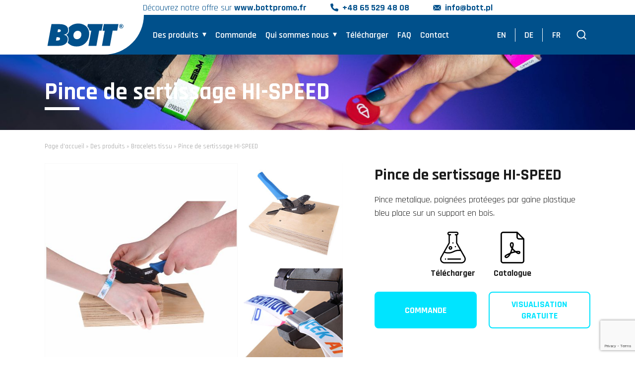

--- FILE ---
content_type: text/html; charset=UTF-8
request_url: https://bracelets.bottpromo.fr/des-produits/bracelets-tissu/plombownica-zapadkowa-hispeed/
body_size: 15283
content:
<!doctype html>
<html lang="">

<head>
    <meta charset="UTF-8">
    <meta name="viewport" content="width=device-width, initial-scale=1, maximum-scale=1, user-scalable=no">
    <link rel="shortcut icon" href="https://bracelets.bottpromo.fr/wp-content/themes/bott2025/images/favicon.jpg" />
    <link rel="stylesheet" href="https://bracelets.bottpromo.fr/wp-content/themes/bott2025/style/style.css" type="text/css">
    <link rel="stylesheet" href="https://bracelets.bottpromo.fr/wp-content/themes/bott2025/style/custom.css?ver=1.1.2" type="text/css">
    <link rel="preconnect" href="https://fonts.googleapis.com">
    <link rel="preconnect" href="https://fonts.gstatic.com" crossorigin>
    <link href="https://fonts.googleapis.com/css2?family=Rajdhani:wght@400;500;600;700&display=swap" rel="stylesheet">
    <meta name='robots' content='index, follow, max-image-preview:large, max-snippet:-1, max-video-preview:-1' />
	<style>img:is([sizes="auto" i], [sizes^="auto," i]) { contain-intrinsic-size: 3000px 1500px }</style>
	
<!-- Google Tag Manager for WordPress by gtm4wp.com -->
<script data-cfasync="false" data-pagespeed-no-defer>
	var gtm4wp_datalayer_name = "dataLayer";
	var dataLayer = dataLayer || [];
</script>
<!-- End Google Tag Manager for WordPress by gtm4wp.com -->
	<!-- This site is optimized with the Yoast SEO plugin v26.7 - https://yoast.com/wordpress/plugins/seo/ -->
	<title>Pince de sertissage HI-SPEED - Bracelets Bottpromo</title>
	<meta name="description" content="Pince metalique, poignées protéeges par gaine plastique bleu place sur un support en bois." />
	<link rel="canonical" href="https://bracelets.bottpromo.fr/des-produits/bracelets-tissu/plombownica-zapadkowa-hispeed/" />
	<meta property="og:locale" content="pl_PL" />
	<meta property="og:type" content="article" />
	<meta property="og:title" content="Pince de sertissage HI-SPEED - Bracelets Bottpromo" />
	<meta property="og:description" content="Pince metalique, poignées protéeges par gaine plastique bleu place sur un support en bois." />
	<meta property="og:url" content="https://bracelets.bottpromo.fr/des-produits/bracelets-tissu/plombownica-zapadkowa-hispeed/" />
	<meta property="og:site_name" content="Bracelets Bottpromo" />
	<meta property="article:publisher" content="https://www.facebook.com/bottpoland/" />
	<meta property="article:modified_time" content="2025-02-05T11:22:55+00:00" />
	<meta property="og:image" content="https://bracelets.bottpromo.fr/wp-content/uploads/sites/15/2023/11/Plombownica-zapadkowa-HiSPEED_1.jpg" />
	<meta property="og:image:width" content="500" />
	<meta property="og:image:height" content="500" />
	<meta property="og:image:type" content="image/jpeg" />
	<meta name="twitter:card" content="summary_large_image" />
	<meta name="twitter:label1" content="Szacowany czas czytania" />
	<meta name="twitter:data1" content="1 minuta" />
	<script type="application/ld+json" class="yoast-schema-graph">{"@context":"https://schema.org","@graph":[{"@type":"WebPage","@id":"https://bracelets.bottpromo.fr/des-produits/bracelets-tissu/plombownica-zapadkowa-hispeed/","url":"https://bracelets.bottpromo.fr/des-produits/bracelets-tissu/plombownica-zapadkowa-hispeed/","name":"Pince de sertissage HI-SPEED - Bracelets Bottpromo","isPartOf":{"@id":"https://bracelets.bottpromo.fr/#website"},"primaryImageOfPage":{"@id":"https://bracelets.bottpromo.fr/des-produits/bracelets-tissu/plombownica-zapadkowa-hispeed/#primaryimage"},"image":{"@id":"https://bracelets.bottpromo.fr/des-produits/bracelets-tissu/plombownica-zapadkowa-hispeed/#primaryimage"},"thumbnailUrl":"https://bracelets.bottpromo.fr/wp-content/uploads/sites/15/2023/11/Plombownica-zapadkowa-HiSPEED_1.jpg","datePublished":"2023-11-30T09:53:31+00:00","dateModified":"2025-02-05T11:22:55+00:00","description":"Pince metalique, poignées protéeges par gaine plastique bleu place sur un support en bois.","breadcrumb":{"@id":"https://bracelets.bottpromo.fr/des-produits/bracelets-tissu/plombownica-zapadkowa-hispeed/#breadcrumb"},"inLanguage":"pl-PL","potentialAction":[{"@type":"ReadAction","target":["https://bracelets.bottpromo.fr/des-produits/bracelets-tissu/plombownica-zapadkowa-hispeed/"]}]},{"@type":"ImageObject","inLanguage":"pl-PL","@id":"https://bracelets.bottpromo.fr/des-produits/bracelets-tissu/plombownica-zapadkowa-hispeed/#primaryimage","url":"https://bracelets.bottpromo.fr/wp-content/uploads/sites/15/2023/11/Plombownica-zapadkowa-HiSPEED_1.jpg","contentUrl":"https://bracelets.bottpromo.fr/wp-content/uploads/sites/15/2023/11/Plombownica-zapadkowa-HiSPEED_1.jpg","width":500,"height":500,"caption":"Plombownica zapadkowa HiSPEED_1"},{"@type":"BreadcrumbList","@id":"https://bracelets.bottpromo.fr/des-produits/bracelets-tissu/plombownica-zapadkowa-hispeed/#breadcrumb","itemListElement":[{"@type":"ListItem","position":1,"name":"Page d'accueil","item":"https://bracelets.bottpromo.fr/"},{"@type":"ListItem","position":2,"name":"Des produits","item":"https://bracelets.bottpromo.fr/des-produits/"},{"@type":"ListItem","position":3,"name":"Bracelets tissu","item":"https://bracelets.bottpromo.fr/des-produits/bracelets-tissu/"},{"@type":"ListItem","position":4,"name":"Pince de sertissage HI-SPEED"}]},{"@type":"WebSite","@id":"https://bracelets.bottpromo.fr/#website","url":"https://bracelets.bottpromo.fr/","name":"Bracelets Bottpromo","description":"","publisher":{"@id":"https://bracelets.bottpromo.fr/#organization"},"potentialAction":[{"@type":"SearchAction","target":{"@type":"EntryPoint","urlTemplate":"https://bracelets.bottpromo.fr/?s={search_term_string}"},"query-input":{"@type":"PropertyValueSpecification","valueRequired":true,"valueName":"search_term_string"}}],"inLanguage":"pl-PL"},{"@type":"Organization","@id":"https://bracelets.bottpromo.fr/#organization","name":"BOTT","url":"https://bracelets.bottpromo.fr/","logo":{"@type":"ImageObject","inLanguage":"pl-PL","@id":"https://bracelets.bottpromo.fr/#/schema/logo/image/","url":"https://bracelets.bottpromo.fr/wp-content/uploads/sites/15/2023/11/Logo-Bott_glowna.svg","contentUrl":"https://bracelets.bottpromo.fr/wp-content/uploads/sites/15/2023/11/Logo-Bott_glowna.svg","width":1,"height":1,"caption":"BOTT"},"image":{"@id":"https://bracelets.bottpromo.fr/#/schema/logo/image/"},"sameAs":["https://www.facebook.com/bottpoland/","https://www.instagram.com/bott.pl/","https://www.youtube.com/@Bott.opaski.miarki.plomby"]}]}</script>
	<!-- / Yoast SEO plugin. -->


<link rel='dns-prefetch' href='//www.googletagmanager.com' />
<script type="text/javascript">
/* <![CDATA[ */
window._wpemojiSettings = {"baseUrl":"https:\/\/s.w.org\/images\/core\/emoji\/16.0.1\/72x72\/","ext":".png","svgUrl":"https:\/\/s.w.org\/images\/core\/emoji\/16.0.1\/svg\/","svgExt":".svg","source":{"concatemoji":"https:\/\/bracelets.bottpromo.fr\/wp-includes\/js\/wp-emoji-release.min.js?ver=6.8.3"}};
/*! This file is auto-generated */
!function(s,n){var o,i,e;function c(e){try{var t={supportTests:e,timestamp:(new Date).valueOf()};sessionStorage.setItem(o,JSON.stringify(t))}catch(e){}}function p(e,t,n){e.clearRect(0,0,e.canvas.width,e.canvas.height),e.fillText(t,0,0);var t=new Uint32Array(e.getImageData(0,0,e.canvas.width,e.canvas.height).data),a=(e.clearRect(0,0,e.canvas.width,e.canvas.height),e.fillText(n,0,0),new Uint32Array(e.getImageData(0,0,e.canvas.width,e.canvas.height).data));return t.every(function(e,t){return e===a[t]})}function u(e,t){e.clearRect(0,0,e.canvas.width,e.canvas.height),e.fillText(t,0,0);for(var n=e.getImageData(16,16,1,1),a=0;a<n.data.length;a++)if(0!==n.data[a])return!1;return!0}function f(e,t,n,a){switch(t){case"flag":return n(e,"\ud83c\udff3\ufe0f\u200d\u26a7\ufe0f","\ud83c\udff3\ufe0f\u200b\u26a7\ufe0f")?!1:!n(e,"\ud83c\udde8\ud83c\uddf6","\ud83c\udde8\u200b\ud83c\uddf6")&&!n(e,"\ud83c\udff4\udb40\udc67\udb40\udc62\udb40\udc65\udb40\udc6e\udb40\udc67\udb40\udc7f","\ud83c\udff4\u200b\udb40\udc67\u200b\udb40\udc62\u200b\udb40\udc65\u200b\udb40\udc6e\u200b\udb40\udc67\u200b\udb40\udc7f");case"emoji":return!a(e,"\ud83e\udedf")}return!1}function g(e,t,n,a){var r="undefined"!=typeof WorkerGlobalScope&&self instanceof WorkerGlobalScope?new OffscreenCanvas(300,150):s.createElement("canvas"),o=r.getContext("2d",{willReadFrequently:!0}),i=(o.textBaseline="top",o.font="600 32px Arial",{});return e.forEach(function(e){i[e]=t(o,e,n,a)}),i}function t(e){var t=s.createElement("script");t.src=e,t.defer=!0,s.head.appendChild(t)}"undefined"!=typeof Promise&&(o="wpEmojiSettingsSupports",i=["flag","emoji"],n.supports={everything:!0,everythingExceptFlag:!0},e=new Promise(function(e){s.addEventListener("DOMContentLoaded",e,{once:!0})}),new Promise(function(t){var n=function(){try{var e=JSON.parse(sessionStorage.getItem(o));if("object"==typeof e&&"number"==typeof e.timestamp&&(new Date).valueOf()<e.timestamp+604800&&"object"==typeof e.supportTests)return e.supportTests}catch(e){}return null}();if(!n){if("undefined"!=typeof Worker&&"undefined"!=typeof OffscreenCanvas&&"undefined"!=typeof URL&&URL.createObjectURL&&"undefined"!=typeof Blob)try{var e="postMessage("+g.toString()+"("+[JSON.stringify(i),f.toString(),p.toString(),u.toString()].join(",")+"));",a=new Blob([e],{type:"text/javascript"}),r=new Worker(URL.createObjectURL(a),{name:"wpTestEmojiSupports"});return void(r.onmessage=function(e){c(n=e.data),r.terminate(),t(n)})}catch(e){}c(n=g(i,f,p,u))}t(n)}).then(function(e){for(var t in e)n.supports[t]=e[t],n.supports.everything=n.supports.everything&&n.supports[t],"flag"!==t&&(n.supports.everythingExceptFlag=n.supports.everythingExceptFlag&&n.supports[t]);n.supports.everythingExceptFlag=n.supports.everythingExceptFlag&&!n.supports.flag,n.DOMReady=!1,n.readyCallback=function(){n.DOMReady=!0}}).then(function(){return e}).then(function(){var e;n.supports.everything||(n.readyCallback(),(e=n.source||{}).concatemoji?t(e.concatemoji):e.wpemoji&&e.twemoji&&(t(e.twemoji),t(e.wpemoji)))}))}((window,document),window._wpemojiSettings);
/* ]]> */
</script>

<style id='wp-emoji-styles-inline-css' type='text/css'>

	img.wp-smiley, img.emoji {
		display: inline !important;
		border: none !important;
		box-shadow: none !important;
		height: 1em !important;
		width: 1em !important;
		margin: 0 0.07em !important;
		vertical-align: -0.1em !important;
		background: none !important;
		padding: 0 !important;
	}
</style>
<link rel='stylesheet' id='wp-block-library-css' href='https://bracelets.bottpromo.fr/wp-includes/css/dist/block-library/style.min.css?ver=6.8.3' type='text/css' media='all' />
<style id='classic-theme-styles-inline-css' type='text/css'>
/*! This file is auto-generated */
.wp-block-button__link{color:#fff;background-color:#32373c;border-radius:9999px;box-shadow:none;text-decoration:none;padding:calc(.667em + 2px) calc(1.333em + 2px);font-size:1.125em}.wp-block-file__button{background:#32373c;color:#fff;text-decoration:none}
</style>
<style id='global-styles-inline-css' type='text/css'>
:root{--wp--preset--aspect-ratio--square: 1;--wp--preset--aspect-ratio--4-3: 4/3;--wp--preset--aspect-ratio--3-4: 3/4;--wp--preset--aspect-ratio--3-2: 3/2;--wp--preset--aspect-ratio--2-3: 2/3;--wp--preset--aspect-ratio--16-9: 16/9;--wp--preset--aspect-ratio--9-16: 9/16;--wp--preset--color--black: #000000;--wp--preset--color--cyan-bluish-gray: #abb8c3;--wp--preset--color--white: #ffffff;--wp--preset--color--pale-pink: #f78da7;--wp--preset--color--vivid-red: #cf2e2e;--wp--preset--color--luminous-vivid-orange: #ff6900;--wp--preset--color--luminous-vivid-amber: #fcb900;--wp--preset--color--light-green-cyan: #7bdcb5;--wp--preset--color--vivid-green-cyan: #00d084;--wp--preset--color--pale-cyan-blue: #8ed1fc;--wp--preset--color--vivid-cyan-blue: #0693e3;--wp--preset--color--vivid-purple: #9b51e0;--wp--preset--gradient--vivid-cyan-blue-to-vivid-purple: linear-gradient(135deg,rgba(6,147,227,1) 0%,rgb(155,81,224) 100%);--wp--preset--gradient--light-green-cyan-to-vivid-green-cyan: linear-gradient(135deg,rgb(122,220,180) 0%,rgb(0,208,130) 100%);--wp--preset--gradient--luminous-vivid-amber-to-luminous-vivid-orange: linear-gradient(135deg,rgba(252,185,0,1) 0%,rgba(255,105,0,1) 100%);--wp--preset--gradient--luminous-vivid-orange-to-vivid-red: linear-gradient(135deg,rgba(255,105,0,1) 0%,rgb(207,46,46) 100%);--wp--preset--gradient--very-light-gray-to-cyan-bluish-gray: linear-gradient(135deg,rgb(238,238,238) 0%,rgb(169,184,195) 100%);--wp--preset--gradient--cool-to-warm-spectrum: linear-gradient(135deg,rgb(74,234,220) 0%,rgb(151,120,209) 20%,rgb(207,42,186) 40%,rgb(238,44,130) 60%,rgb(251,105,98) 80%,rgb(254,248,76) 100%);--wp--preset--gradient--blush-light-purple: linear-gradient(135deg,rgb(255,206,236) 0%,rgb(152,150,240) 100%);--wp--preset--gradient--blush-bordeaux: linear-gradient(135deg,rgb(254,205,165) 0%,rgb(254,45,45) 50%,rgb(107,0,62) 100%);--wp--preset--gradient--luminous-dusk: linear-gradient(135deg,rgb(255,203,112) 0%,rgb(199,81,192) 50%,rgb(65,88,208) 100%);--wp--preset--gradient--pale-ocean: linear-gradient(135deg,rgb(255,245,203) 0%,rgb(182,227,212) 50%,rgb(51,167,181) 100%);--wp--preset--gradient--electric-grass: linear-gradient(135deg,rgb(202,248,128) 0%,rgb(113,206,126) 100%);--wp--preset--gradient--midnight: linear-gradient(135deg,rgb(2,3,129) 0%,rgb(40,116,252) 100%);--wp--preset--font-size--small: 13px;--wp--preset--font-size--medium: 20px;--wp--preset--font-size--large: 36px;--wp--preset--font-size--x-large: 42px;--wp--preset--spacing--20: 0.44rem;--wp--preset--spacing--30: 0.67rem;--wp--preset--spacing--40: 1rem;--wp--preset--spacing--50: 1.5rem;--wp--preset--spacing--60: 2.25rem;--wp--preset--spacing--70: 3.38rem;--wp--preset--spacing--80: 5.06rem;--wp--preset--shadow--natural: 6px 6px 9px rgba(0, 0, 0, 0.2);--wp--preset--shadow--deep: 12px 12px 50px rgba(0, 0, 0, 0.4);--wp--preset--shadow--sharp: 6px 6px 0px rgba(0, 0, 0, 0.2);--wp--preset--shadow--outlined: 6px 6px 0px -3px rgba(255, 255, 255, 1), 6px 6px rgba(0, 0, 0, 1);--wp--preset--shadow--crisp: 6px 6px 0px rgba(0, 0, 0, 1);}:where(.is-layout-flex){gap: 0.5em;}:where(.is-layout-grid){gap: 0.5em;}body .is-layout-flex{display: flex;}.is-layout-flex{flex-wrap: wrap;align-items: center;}.is-layout-flex > :is(*, div){margin: 0;}body .is-layout-grid{display: grid;}.is-layout-grid > :is(*, div){margin: 0;}:where(.wp-block-columns.is-layout-flex){gap: 2em;}:where(.wp-block-columns.is-layout-grid){gap: 2em;}:where(.wp-block-post-template.is-layout-flex){gap: 1.25em;}:where(.wp-block-post-template.is-layout-grid){gap: 1.25em;}.has-black-color{color: var(--wp--preset--color--black) !important;}.has-cyan-bluish-gray-color{color: var(--wp--preset--color--cyan-bluish-gray) !important;}.has-white-color{color: var(--wp--preset--color--white) !important;}.has-pale-pink-color{color: var(--wp--preset--color--pale-pink) !important;}.has-vivid-red-color{color: var(--wp--preset--color--vivid-red) !important;}.has-luminous-vivid-orange-color{color: var(--wp--preset--color--luminous-vivid-orange) !important;}.has-luminous-vivid-amber-color{color: var(--wp--preset--color--luminous-vivid-amber) !important;}.has-light-green-cyan-color{color: var(--wp--preset--color--light-green-cyan) !important;}.has-vivid-green-cyan-color{color: var(--wp--preset--color--vivid-green-cyan) !important;}.has-pale-cyan-blue-color{color: var(--wp--preset--color--pale-cyan-blue) !important;}.has-vivid-cyan-blue-color{color: var(--wp--preset--color--vivid-cyan-blue) !important;}.has-vivid-purple-color{color: var(--wp--preset--color--vivid-purple) !important;}.has-black-background-color{background-color: var(--wp--preset--color--black) !important;}.has-cyan-bluish-gray-background-color{background-color: var(--wp--preset--color--cyan-bluish-gray) !important;}.has-white-background-color{background-color: var(--wp--preset--color--white) !important;}.has-pale-pink-background-color{background-color: var(--wp--preset--color--pale-pink) !important;}.has-vivid-red-background-color{background-color: var(--wp--preset--color--vivid-red) !important;}.has-luminous-vivid-orange-background-color{background-color: var(--wp--preset--color--luminous-vivid-orange) !important;}.has-luminous-vivid-amber-background-color{background-color: var(--wp--preset--color--luminous-vivid-amber) !important;}.has-light-green-cyan-background-color{background-color: var(--wp--preset--color--light-green-cyan) !important;}.has-vivid-green-cyan-background-color{background-color: var(--wp--preset--color--vivid-green-cyan) !important;}.has-pale-cyan-blue-background-color{background-color: var(--wp--preset--color--pale-cyan-blue) !important;}.has-vivid-cyan-blue-background-color{background-color: var(--wp--preset--color--vivid-cyan-blue) !important;}.has-vivid-purple-background-color{background-color: var(--wp--preset--color--vivid-purple) !important;}.has-black-border-color{border-color: var(--wp--preset--color--black) !important;}.has-cyan-bluish-gray-border-color{border-color: var(--wp--preset--color--cyan-bluish-gray) !important;}.has-white-border-color{border-color: var(--wp--preset--color--white) !important;}.has-pale-pink-border-color{border-color: var(--wp--preset--color--pale-pink) !important;}.has-vivid-red-border-color{border-color: var(--wp--preset--color--vivid-red) !important;}.has-luminous-vivid-orange-border-color{border-color: var(--wp--preset--color--luminous-vivid-orange) !important;}.has-luminous-vivid-amber-border-color{border-color: var(--wp--preset--color--luminous-vivid-amber) !important;}.has-light-green-cyan-border-color{border-color: var(--wp--preset--color--light-green-cyan) !important;}.has-vivid-green-cyan-border-color{border-color: var(--wp--preset--color--vivid-green-cyan) !important;}.has-pale-cyan-blue-border-color{border-color: var(--wp--preset--color--pale-cyan-blue) !important;}.has-vivid-cyan-blue-border-color{border-color: var(--wp--preset--color--vivid-cyan-blue) !important;}.has-vivid-purple-border-color{border-color: var(--wp--preset--color--vivid-purple) !important;}.has-vivid-cyan-blue-to-vivid-purple-gradient-background{background: var(--wp--preset--gradient--vivid-cyan-blue-to-vivid-purple) !important;}.has-light-green-cyan-to-vivid-green-cyan-gradient-background{background: var(--wp--preset--gradient--light-green-cyan-to-vivid-green-cyan) !important;}.has-luminous-vivid-amber-to-luminous-vivid-orange-gradient-background{background: var(--wp--preset--gradient--luminous-vivid-amber-to-luminous-vivid-orange) !important;}.has-luminous-vivid-orange-to-vivid-red-gradient-background{background: var(--wp--preset--gradient--luminous-vivid-orange-to-vivid-red) !important;}.has-very-light-gray-to-cyan-bluish-gray-gradient-background{background: var(--wp--preset--gradient--very-light-gray-to-cyan-bluish-gray) !important;}.has-cool-to-warm-spectrum-gradient-background{background: var(--wp--preset--gradient--cool-to-warm-spectrum) !important;}.has-blush-light-purple-gradient-background{background: var(--wp--preset--gradient--blush-light-purple) !important;}.has-blush-bordeaux-gradient-background{background: var(--wp--preset--gradient--blush-bordeaux) !important;}.has-luminous-dusk-gradient-background{background: var(--wp--preset--gradient--luminous-dusk) !important;}.has-pale-ocean-gradient-background{background: var(--wp--preset--gradient--pale-ocean) !important;}.has-electric-grass-gradient-background{background: var(--wp--preset--gradient--electric-grass) !important;}.has-midnight-gradient-background{background: var(--wp--preset--gradient--midnight) !important;}.has-small-font-size{font-size: var(--wp--preset--font-size--small) !important;}.has-medium-font-size{font-size: var(--wp--preset--font-size--medium) !important;}.has-large-font-size{font-size: var(--wp--preset--font-size--large) !important;}.has-x-large-font-size{font-size: var(--wp--preset--font-size--x-large) !important;}
:where(.wp-block-post-template.is-layout-flex){gap: 1.25em;}:where(.wp-block-post-template.is-layout-grid){gap: 1.25em;}
:where(.wp-block-columns.is-layout-flex){gap: 2em;}:where(.wp-block-columns.is-layout-grid){gap: 2em;}
:root :where(.wp-block-pullquote){font-size: 1.5em;line-height: 1.6;}
</style>
<link rel='stylesheet' id='contact-form-7-css' href='https://bracelets.bottpromo.fr/wp-content/plugins/contact-form-7/includes/css/styles.css?ver=6.1.4' type='text/css' media='all' />
<link rel="https://api.w.org/" href="https://bracelets.bottpromo.fr/wp-json/" /><link rel="alternate" title="JSON" type="application/json" href="https://bracelets.bottpromo.fr/wp-json/wp/v2/pages/340" /><link rel="EditURI" type="application/rsd+xml" title="RSD" href="https://bracelets.bottpromo.fr/xmlrpc.php?rsd" />
<meta name="generator" content="WordPress 6.8.3" />
<link rel='shortlink' href='https://bracelets.bottpromo.fr/?p=340' />
<link rel="alternate" title="oEmbed (JSON)" type="application/json+oembed" href="https://bracelets.bottpromo.fr/wp-json/oembed/1.0/embed?url=https%3A%2F%2Fbracelets.bottpromo.fr%2Fdes-produits%2Fbracelets-tissu%2Fplombownica-zapadkowa-hispeed%2F" />
<link rel="alternate" title="oEmbed (XML)" type="text/xml+oembed" href="https://bracelets.bottpromo.fr/wp-json/oembed/1.0/embed?url=https%3A%2F%2Fbracelets.bottpromo.fr%2Fdes-produits%2Fbracelets-tissu%2Fplombownica-zapadkowa-hispeed%2F&#038;format=xml" />
<meta name="generator" content="Site Kit by Google 1.170.0" />
<!-- Google Tag Manager for WordPress by gtm4wp.com -->
<!-- GTM Container placement set to automatic -->
<script data-cfasync="false" data-pagespeed-no-defer type="text/javascript">
	var dataLayer_content = {"pagePostType":"page","pagePostType2":"single-page","pagePostAuthor":"Grafik"};
	dataLayer.push( dataLayer_content );
</script>
<script data-cfasync="false" data-pagespeed-no-defer type="text/javascript">
(function(w,d,s,l,i){w[l]=w[l]||[];w[l].push({'gtm.start':
new Date().getTime(),event:'gtm.js'});var f=d.getElementsByTagName(s)[0],
j=d.createElement(s),dl=l!='dataLayer'?'&l='+l:'';j.async=true;j.src=
'//www.googletagmanager.com/gtm.js?id='+i+dl;f.parentNode.insertBefore(j,f);
})(window,document,'script','dataLayer','GTM-PN9GQGR8');
</script>
<!-- End Google Tag Manager for WordPress by gtm4wp.com -->    <meta name="google-site-verification" content="mIB1X6Wy6SDTsxX7D2EXwKLs6WyehrjD6pAtc0i5qP4" />

<!-- Google tag (gtag.js) --> <script async src="https://www.googletagmanager.com/gtag/js?id=G-JXSC6QTLLR"></script> <script>   window.dataLayer = window.dataLayer || [];   function gtag(){dataLayer.push(arguments);}   gtag('js', new Date());    gtag('config', 'G-JXSC6QTLLR'); </script>

<!-- Google tag (gtag.js) -->
<script async src="https://www.googletagmanager.com/gtag/js?id=G-JXSC6QTLLR"></script>
<script>
  window.dataLayer = window.dataLayer || [];
  function gtag(){dataLayer.push(arguments);}
  gtag('js', new Date());

  gtag('config', 'G-JXSC6QTLLR');
</script>    </head>

<body class="fadeout">
        <section class="menu">
        <div class="menu_top">
            <div class="container">
                <div class="row">
                    <div class="col-12">
                        <div class="menu_top_inside">
                            <div class="swiper swiper_top">
                                <div class="swiper-wrapper">
                                                                        <div class="swiper-slide">
                                        <div class="menu_top_inside_pasek">
                                            <p>Découvrez notre offre sur <a href="https://bottpromo.fr/"><strong>www.bottpromo.fr</strong></a></p>
                                        </div>
                                    </div>
                                                                        <div class="swiper-slide">
                                        <a href="tel://+48 65 529 48 08" class="menu_top_inside_telefon">+48 65 529 48 08</a>
                                    </div>
                                    <div class="swiper-slide">
                                        <a href="mailto:info@bott.pl" class="menu_top_inside_email">info@bott.pl</a>
                                    </div>
                                </div>
                            </div>
                        </div>
                    </div>
                </div>
            </div>
        </div>
        <div class="container">
            <div class="row">
                <div class="col-12">
                    <div class="menu_inside">
                                                <a class="menu_logo menu_logo_mobile" href="https://bracelets.bottpromo.fr">
                            <img src="https://bracelets.bottpromo.fr/wp-content/uploads/sites/15/2023/11/Logo-Bott_glowna.svg" srcset="" sizes="(max-width: 1920px) 100vw, 1920px" alt="BOTT - Producent miarek i narzędzi pomiarowych">
                        </a>
                        
                        <div class="menu_left">
                                                        <a class="menu_logo menu_logo_desktop" href="https://bracelets.bottpromo.fr">
                                <img src="https://bracelets.bottpromo.fr/wp-content/uploads/sites/15/2023/11/Logo-Bott_glowna.svg" srcset="" sizes="(max-width: 1920px) 100vw, 1920px" alt="BOTT - Producent miarek i narzędzi pomiarowych">
                            </a>
                                                                                    <ul class="menu_list">
                                                                                                <li class="menu_list_element menu_list_element_hassubmenu">
                                                                        <a href="https://bracelets.bottpromo.fr/des-produits/" class="menu_list_link ">Des produits</a>
                                                                                                                                                <ul class="menu_list_submenu">
                                                                                                                                                                                                        <li class="menu_list_submenu_element menu_list_submenu_element_sub2">
                                            <a href="https://bracelets.bottpromo.fr/des-produits/bracelets-djour/" class="menu_list_submenu_element_link">Bracelets d’jour</a>

                                            <ul class="child-pages"><li><a href="https://bracelets.bottpromo.fr/des-produits/bracelets-djour/ap-001-tyvek-slim-19-mm/">AP 001 bracelet tyvek slim 19 mm</a></li><li><a href="https://bracelets.bottpromo.fr/des-produits/bracelets-djour/ap-006-tyvek-wide-25-mm/">AP 006 bracelet tyvek wide 25 mm</a></li><li><a href="https://bracelets.bottpromo.fr/des-produits/bracelets-djour/ap-004-tyvek-1-tab-25-mm/">AP 004 bracelet tyvek 1 Tab 25 mm</a></li><li><a href="https://bracelets.bottpromo.fr/des-produits/bracelets-djour/ap-024-tyvek-full-color-slim-19-mm/">AP 024 bracelet ultimo full color slim 19 mm</a></li><li><a href="https://bracelets.bottpromo.fr/des-produits/bracelets-djour/ap-025-ultimo-full-color-wide-25-mm/">AP 025 bracelet ultimo full color wide 25 mm</a></li></ul>                                        </li>
                                                                                                                                                                                                        <li class="menu_list_submenu_element menu_list_submenu_element_sub2">
                                            <a href="https://bracelets.bottpromo.fr/des-produits/bracelets-de-plusieurs-jours/" class="menu_list_submenu_element_link">Bracelets de plusieurs jours</a>

                                            <ul class="child-pages"><li><a href="https://bracelets.bottpromo.fr/des-produits/bracelets-de-plusieurs-jours/ap-003-bracelet-vinyl-3-tab/">AP 003 bracelet vinyl 3 Tab</a></li><li><a href="https://bracelets.bottpromo.fr/des-produits/bracelets-de-plusieurs-jours/ap-003-vinyl-slim-19-mm/">AP 003 bracelet vinyl slim 19 mm</a></li><li><a href="https://bracelets.bottpromo.fr/des-produits/bracelets-de-plusieurs-jours/ap-002-vinyl-wide-25-mm/">AP 002 bracelet vinyl wide 25 mm</a></li><li><a href="https://bracelets.bottpromo.fr/des-produits/bracelets-de-plusieurs-jours/ap-015-bracelet-vinyl-hologramme-19-mm/">AP 015 bracelet vinyl hologramme 19 mm</a></li><li><a href="https://bracelets.bottpromo.fr/des-produits/bracelets-de-plusieurs-jours/ap-005-vinyl-5-tab/">AP 005 bracelet vinyl 5 Tab</a></li><li><a href="https://bracelets.bottpromo.fr/des-produits/bracelets-de-plusieurs-jours/ap-007-vinyl-7-tab/">AP 007 bracelet vinyl 7 Tab</a></li><li><a href="https://bracelets.bottpromo.fr/des-produits/bracelets-de-plusieurs-jours/ap-010-vinyl-10-tab/">AP 010 bracelet vinyl 10 Tab</a></li></ul>                                        </li>
                                                                                                                                                                                                        <li class="menu_list_submenu_element menu_list_submenu_element_sub2">
                                            <a href="https://bracelets.bottpromo.fr/des-produits/bracelets-tissu/" class="menu_list_submenu_element_link">Bracelets tissu</a>

                                            <ul class="child-pages"><li><a href="https://bracelets.bottpromo.fr/des-produits/bracelets-tissu/op-007-tissu-fermeture-en-baque-alu/">OP 007 bracelet tissu fermeture en baque alu</a></li><li><a href="https://bracelets.bottpromo.fr/des-produits/bracelets-tissu/op-007-tissu-fermeture-en-baque-alu-tag/">OP 007 bracelet tissu fermeture en baque alu +TAG</a></li><li><a href="https://bracelets.bottpromo.fr/des-produits/bracelets-tissu/op-020-tissu-fermeture-selfgrip/">OP 020 bracelet tissu fermeture SELFGRIP</a></li><li><a href="https://bracelets.bottpromo.fr/des-produits/bracelets-tissu/op-020-tissu-fermeture-selfgrip-tag/">OP 020 bracelet tissu fermeture SELFGRIP +TAG</a></li><li><a href="https://bracelets.bottpromo.fr/des-produits/bracelets-tissu/op-024-tissu-fermeture-avec-une-baque-multicoral/">OP 024 tissu fermeture avec une baque MULTICORAL</a></li><li><a href="https://bracelets.bottpromo.fr/des-produits/bracelets-tissu/op-024-tissu-fermeture-multicoral-tag/">OP 024 bracelet tissu fermeture MULTICORAL +TAG</a></li><li><a href="https://bracelets.bottpromo.fr/des-produits/bracelets-tissu/pince-de-sertissage/">Pince de sertissage</a></li><li><a href="https://bracelets.bottpromo.fr/des-produits/bracelets-tissu/plombownica-zapadkowa-hispeed/">Pince de sertissage HI-SPEED</a></li></ul>                                        </li>
                                                                                                                                                                                                        <li class="menu_list_submenu_element menu_list_submenu_element_sub2">
                                            <a href="https://bracelets.bottpromo.fr/des-produits/jetons-et-autres-produits-event/" class="menu_list_submenu_element_link">Jetons et autres produits EVENT</a>

                                            <ul class="child-pages"><li><a href="https://bracelets.bottpromo.fr/des-produits/jetons-et-autres-produits-event/jetons-chip-a-petit/">Jetons CHIP A petit</a></li><li><a href="https://bracelets.bottpromo.fr/des-produits/jetons-et-autres-produits-event/jetons-chip-b-grand/">Jetons CHIP B grand</a></li><li><a href="https://bracelets.bottpromo.fr/des-produits/jetons-et-autres-produits-event/jeton-chip-c-petit/">Jeton CHIP C petit</a></li><li><a href="https://bracelets.bottpromo.fr/des-produits/jetons-et-autres-produits-event/jeton-chip-d-grand/">Jeton CHIP D grand</a></li><li><a href="https://bracelets.bottpromo.fr/des-produits/jetons-et-autres-produits-event/lanneau-de-porte-cles/">L’anneau de porte-clés</a></li><li><a href="https://bracelets.bottpromo.fr/des-produits/jetons-et-autres-produits-event/atache-pour-le-jestons/">Atache pour le jestons</a></li><li><a href="https://bracelets.bottpromo.fr/des-produits/jetons-et-autres-produits-event/mousqueton-pour-le-jetons/">Mousqueton pour le jetons</a></li><li><a href="https://bracelets.bottpromo.fr/des-produits/jetons-et-autres-produits-event/casier-de-rangement-pour-le-jetons/">Casier de rangement pour le jetons</a></li><li><a href="https://bracelets.bottpromo.fr/des-produits/jetons-et-autres-produits-event/jetons-en-plaque-waffle/">Jetons en plaque WAFFLE</a></li><li><a href="https://bracelets.bottpromo.fr/des-produits/jetons-et-autres-produits-event/gobelet-nano-200-ml/">Gobelet NANO 200 ml</a></li><li><a href="https://bracelets.bottpromo.fr/des-produits/jetons-et-autres-produits-event/gobelet-nano-400-ml/">Gobelet NANO 400 ml</a></li></ul>                                        </li>
                                                                                                                    </ul>
                                                                                                        </li>
                                                                                                <li class="menu_list_element">
                                                                        <a href="https://bracelets.bottpromo.fr/commande/" class="menu_list_link ">Commande</a>
                                                                                                        </li>
                                                                                                <li class="menu_list_element menu_list_element_hassubmenu">
                                                                        <a href="https://bracelets.bottpromo.fr/qui-sommes-nous/" class="menu_list_link ">Qui sommes nous</a>
                                                                                                                                                <ul class="menu_list_submenu">
                                                                                                                                                                                                        <li class="menu_list_submenu_element">
                                            <a href="https://bracelets.bottpromo.fr/nouveaute/" class="menu_list_submenu_element_link">Nouveaute</a>

                                                                                    </li>
                                                                                                                                                                                                        <li class="menu_list_submenu_element">
                                            <a href="https://bracelets.bottpromo.fr/blog/" class="menu_list_submenu_element_link">Blog</a>

                                                                                    </li>
                                                                                                                                                                                                        <li class="menu_list_submenu_element">
                                            <a href="https://bracelets.bottpromo.fr/techniques-dimpression/" class="menu_list_submenu_element_link">Techniques d’impression</a>

                                                                                    </li>
                                                                                                                    </ul>
                                                                                                        </li>
                                                                                                <li class="menu_list_element">
                                                                        <a href="https://bracelets.bottpromo.fr/telecharger/" class="menu_list_link ">Télécharger</a>
                                                                                                        </li>
                                                                                                <li class="menu_list_element">
                                                                        <a href="https://bracelets.bottpromo.fr/faq/" class="menu_list_link ">FAQ</a>
                                                                                                        </li>
                                                                                                <li class="menu_list_element">
                                                                        <a href="https://bracelets.bottpromo.fr/contact/" class="menu_list_link ">Contact</a>
                                                                                                        </li>
                                                            </ul>
                                                        <ul class="menu_jezyki menu_jezyki_mobile">
                                                                                                <li><a href="https://wristbands.bottprinti.com/" target="_blank" rel="nofollow">EN</a></li>
                                                                                                <li><a href="https://armbander.bottdruck.de/" target="_blank" rel="nofollow">DE</a></li>
                                                                                                <li><a href="https://bracelets.bottpromo.fr/" target="_blank" rel="nofollow">FR</a></li>
                                                            </ul>
                                                        <div class="menu_wyszukiwarka menu_wyszukiwarka_mobile">
                                <form class="menu_wyszukiwarka_form" method="get" id="searchform" action="https://bracelets.bottpromo.fr">
                                    <label class="screen-reader-text" for="s">Szukaj:</label>
                                    <input type="text" placeholder="Recherche de produits..." name="s" id="s" autocomplete="off" value="">
                                    <label class="labelka" for="submitbutton">
                                        <input type="submit" id="submitbutton">
                                        <svg width="25" height="24" viewBox="0 0 25 24" fill="none" xmlns="http://www.w3.org/2000/svg"><path fill-rule="evenodd" clip-rule="evenodd" d="M11.667 2C16.6376 2 20.667 6.02944 20.667 11C20.667 13.1248 19.9307 15.0776 18.6993 16.6172L22.3741 20.2929C22.7646 20.6834 22.7646 21.3166 22.3741 21.7071C22.0136 22.0676 21.4464 22.0953 21.0541 21.7903L20.9599 21.7071L17.2842 18.0323C15.7446 19.2637 13.7918 20 11.667 20C6.69643 20 2.66699 15.9706 2.66699 11C2.66699 6.02944 6.69643 2 11.667 2ZM11.667 4C7.801 4 4.66699 7.13401 4.66699 11C4.66699 14.866 7.801 18 11.667 18C15.533 18 18.667 14.866 18.667 11C18.667 7.13401 15.533 4 11.667 4Z" fill="#5E778E"/></svg>                                    </label>
                                    <input type="hidden" name="post_parent" value="30">
                                    <input type="hidden" name="post_type" value="page">
                                </form>
                            </div>
                                                    </div>
                        <ul class="menu_jezyki menu_jezyki_desktop">
                                                                                    <li><a href="https://wristbands.bottprinti.com/" target="_blank">EN</a></li>
                                                                                    <li><a href="https://armbander.bottdruck.de/" target="_blank">DE</a></li>
                                                                                    <li><a href="https://bracelets.bottpromo.fr/" target="_blank">FR</a></li>
                                                    </ul>
                                                <div class="menu_wyszukiwarka">
                            <div class="menu_wyszukiwarka_poka">
                                <svg width="25" height="24" viewBox="0 0 25 24" fill="none" xmlns="http://www.w3.org/2000/svg"><path fill-rule="evenodd" clip-rule="evenodd" d="M11.667 2C16.6376 2 20.667 6.02944 20.667 11C20.667 13.1248 19.9307 15.0776 18.6993 16.6172L22.3741 20.2929C22.7646 20.6834 22.7646 21.3166 22.3741 21.7071C22.0136 22.0676 21.4464 22.0953 21.0541 21.7903L20.9599 21.7071L17.2842 18.0323C15.7446 19.2637 13.7918 20 11.667 20C6.69643 20 2.66699 15.9706 2.66699 11C2.66699 6.02944 6.69643 2 11.667 2ZM11.667 4C7.801 4 4.66699 7.13401 4.66699 11C4.66699 14.866 7.801 18 11.667 18C15.533 18 18.667 14.866 18.667 11C18.667 7.13401 15.533 4 11.667 4Z" fill="#5E778E"/></svg>                            </div>
                            <form class="menu_wyszukiwarka_form" method="get" id="searchform" action="https://bracelets.bottpromo.fr">
                                <label class="screen-reader-text" for="s">Szukaj:</label>
                                <input type="text" placeholder="Recherche de produits..." name="s" id="s" autocomplete="off" value="">
                                <label class="labelka" for="submitbutton2">
                                    <input type="submit" id="submitbutton2">
                                    <svg width="25" height="24" viewBox="0 0 25 24" fill="none" xmlns="http://www.w3.org/2000/svg"><path fill-rule="evenodd" clip-rule="evenodd" d="M11.667 2C16.6376 2 20.667 6.02944 20.667 11C20.667 13.1248 19.9307 15.0776 18.6993 16.6172L22.3741 20.2929C22.7646 20.6834 22.7646 21.3166 22.3741 21.7071C22.0136 22.0676 21.4464 22.0953 21.0541 21.7903L20.9599 21.7071L17.2842 18.0323C15.7446 19.2637 13.7918 20 11.667 20C6.69643 20 2.66699 15.9706 2.66699 11C2.66699 6.02944 6.69643 2 11.667 2ZM11.667 4C7.801 4 4.66699 7.13401 4.66699 11C4.66699 14.866 7.801 18 11.667 18C15.533 18 18.667 14.866 18.667 11C18.667 7.13401 15.533 4 11.667 4Z" fill="#5E778E"/></svg>                                </label>
                                <input type="hidden" name="post_parent" value="30">
                                <input type="hidden" name="post_type" value="page">
                            </form>
                        </div>
                                                <div class="menu_burger">
                            <div class="menu_burger_top"></div>
                            <div class="menu_burger_middle"></div>
                            <div class="menu_burger_bottom"></div>
                        </div>
                    </div>
                </div>
            </div>
        </div>
    </section>
    <div class="menu_separator"></div>

<section class="hero_proste" id="modul1">
    <div class="container">
        <div class="row">
            <div class="col-12">
                                <h1>Pince de sertissage HI-SPEED</h1>
                            </div>
        </div>
    </div>
    <div class="hero_proste_bg">
                        <img src="https://bracelets.bottpromo.fr/wp-content/uploads/sites/15/2024/01/opaski-produkty-zajawka1-scaled.jpg" srcset="https://bracelets.bottpromo.fr/wp-content/uploads/sites/15/2024/01/opaski-produkty-zajawka1-scaled.jpg 2560w, https://bracelets.bottpromo.fr/wp-content/uploads/sites/15/2024/01/opaski-produkty-zajawka1-300x42.jpg 300w, https://bracelets.bottpromo.fr/wp-content/uploads/sites/15/2024/01/opaski-produkty-zajawka1-1024x144.jpg 1024w, https://bracelets.bottpromo.fr/wp-content/uploads/sites/15/2024/01/opaski-produkty-zajawka1-768x108.jpg 768w, https://bracelets.bottpromo.fr/wp-content/uploads/sites/15/2024/01/opaski-produkty-zajawka1-1536x217.jpg 1536w, https://bracelets.bottpromo.fr/wp-content/uploads/sites/15/2024/01/opaski-produkty-zajawka1-2048x289.jpg 2048w" sizes="(max-width: 1920px) 100vw, 1920px">
                    </div>
</section>
<section class="okruszki">
    <div class="container">
        <div class="row">
            <div class="col-12">
                <p class="okruszki_okruszki"><span><span><a href="https://bracelets.bottpromo.fr/">Page d'accueil</a></span> » <span><a href="https://bracelets.bottpromo.fr/des-produits/">Des produits</a></span> » <span><a href="https://bracelets.bottpromo.fr/des-produits/bracelets-tissu/">Bracelets tissu</a></span> » <span class="breadcrumb_last" aria-current="page">Pince de sertissage HI-SPEED</span></span></p>            </div>
        </div>
    </div>
</section>



<section class="produkt_top" id="modul2">
    <div class="container">
        <div class="row">
            <div class="col-lg-7 col-12">
                <div class="produkt_top_galeria produkt_top_galeria_desktop">
                                        <a class="produkt_top_galeria_foto produkt_top_galeria_foto_main" href="https://bracelets.bottpromo.fr/wp-content/uploads/sites/15/2023/11/Plombownica-zapadkowa-HiSPEED_1.jpg" data-fancybox="galeria">
                        <img width="500" height="500" src="https://bracelets.bottpromo.fr/wp-content/uploads/sites/15/2023/11/Plombownica-zapadkowa-HiSPEED_1.jpg" class="attachment-post-thumbnail size-post-thumbnail wp-post-image" alt="Plombownica zapadkowa HiSPEED_1" decoding="async" fetchpriority="high" srcset="https://bracelets.bottpromo.fr/wp-content/uploads/sites/15/2023/11/Plombownica-zapadkowa-HiSPEED_1.jpg 500w, https://bracelets.bottpromo.fr/wp-content/uploads/sites/15/2023/11/Plombownica-zapadkowa-HiSPEED_1-300x300.jpg 300w, https://bracelets.bottpromo.fr/wp-content/uploads/sites/15/2023/11/Plombownica-zapadkowa-HiSPEED_1-150x150.jpg 150w" sizes="(max-width: 500px) 100vw, 500px" />                    </a>
                                                                <div class="produkt_top_galeria_foto_pozostale">
                                                            <a class="produkt_top_galeria_foto_pozostale_foto" href="https://bracelets.bottpromo.fr/wp-content/uploads/sites/15/2023/11/Plombownica-zapadkowa-HiSPEED_2.jpg" data-fancybox="galeria">
                                    <img src="https://bracelets.bottpromo.fr/wp-content/uploads/sites/15/2023/11/Plombownica-zapadkowa-HiSPEED_2.jpg" srcset="https://bracelets.bottpromo.fr/wp-content/uploads/sites/15/2023/11/Plombownica-zapadkowa-HiSPEED_2.jpg 500w, https://bracelets.bottpromo.fr/wp-content/uploads/sites/15/2023/11/Plombownica-zapadkowa-HiSPEED_2-300x300.jpg 300w, https://bracelets.bottpromo.fr/wp-content/uploads/sites/15/2023/11/Plombownica-zapadkowa-HiSPEED_2-150x150.jpg 150w" sizes="(max-width: 1920px) 100vw, 1920px">
                                </a>
                                                            <a class="produkt_top_galeria_foto_pozostale_foto" href="https://bracelets.bottpromo.fr/wp-content/uploads/sites/15/2023/11/Plombownica-zapadkowa-HiSPEED_3.jpg" data-fancybox="galeria">
                                    <img src="https://bracelets.bottpromo.fr/wp-content/uploads/sites/15/2023/11/Plombownica-zapadkowa-HiSPEED_3.jpg" srcset="https://bracelets.bottpromo.fr/wp-content/uploads/sites/15/2023/11/Plombownica-zapadkowa-HiSPEED_3.jpg 500w, https://bracelets.bottpromo.fr/wp-content/uploads/sites/15/2023/11/Plombownica-zapadkowa-HiSPEED_3-300x300.jpg 300w, https://bracelets.bottpromo.fr/wp-content/uploads/sites/15/2023/11/Plombownica-zapadkowa-HiSPEED_3-150x150.jpg 150w" sizes="(max-width: 1920px) 100vw, 1920px">
                                </a>
                                                    </div>
                                    </div>
            </div>
            <div class="col-lg-5 col-12">
                <h2 class="produkt_top_nazwa">Pince de sertissage HI-SPEED</h2>

                <div class="produkt_top_galeria produkt_top_galeria_mobile">
                                        <a class="produkt_top_galeria_foto produkt_top_galeria_foto_main" href="https://bracelets.bottpromo.fr/wp-content/uploads/sites/15/2023/11/Plombownica-zapadkowa-HiSPEED_1.jpg" data-fancybox="galeria_mobile">
                        <img width="500" height="500" src="https://bracelets.bottpromo.fr/wp-content/uploads/sites/15/2023/11/Plombownica-zapadkowa-HiSPEED_1.jpg" class="attachment-post-thumbnail size-post-thumbnail wp-post-image" alt="Plombownica zapadkowa HiSPEED_1" decoding="async" fetchpriority="high" srcset="https://bracelets.bottpromo.fr/wp-content/uploads/sites/15/2023/11/Plombownica-zapadkowa-HiSPEED_1.jpg 500w, https://bracelets.bottpromo.fr/wp-content/uploads/sites/15/2023/11/Plombownica-zapadkowa-HiSPEED_1-300x300.jpg 300w, https://bracelets.bottpromo.fr/wp-content/uploads/sites/15/2023/11/Plombownica-zapadkowa-HiSPEED_1-150x150.jpg 150w" sizes="(max-width: 500px) 100vw, 500px" />                    </a>
                                                                <div class="produkt_top_galeria_foto_pozostale">
                                                            <a class="produkt_top_galeria_foto_pozostale_foto" href="https://bracelets.bottpromo.fr/wp-content/uploads/sites/15/2023/11/Plombownica-zapadkowa-HiSPEED_2.jpg" data-fancybox="galeria_mobile">
                                    <img src="https://bracelets.bottpromo.fr/wp-content/uploads/sites/15/2023/11/Plombownica-zapadkowa-HiSPEED_2.jpg" srcset="https://bracelets.bottpromo.fr/wp-content/uploads/sites/15/2023/11/Plombownica-zapadkowa-HiSPEED_2.jpg 500w, https://bracelets.bottpromo.fr/wp-content/uploads/sites/15/2023/11/Plombownica-zapadkowa-HiSPEED_2-300x300.jpg 300w, https://bracelets.bottpromo.fr/wp-content/uploads/sites/15/2023/11/Plombownica-zapadkowa-HiSPEED_2-150x150.jpg 150w" sizes="(max-width: 1920px) 100vw, 1920px">
                                </a>
                                                            <a class="produkt_top_galeria_foto_pozostale_foto" href="https://bracelets.bottpromo.fr/wp-content/uploads/sites/15/2023/11/Plombownica-zapadkowa-HiSPEED_3.jpg" data-fancybox="galeria_mobile">
                                    <img src="https://bracelets.bottpromo.fr/wp-content/uploads/sites/15/2023/11/Plombownica-zapadkowa-HiSPEED_3.jpg" srcset="https://bracelets.bottpromo.fr/wp-content/uploads/sites/15/2023/11/Plombownica-zapadkowa-HiSPEED_3.jpg 500w, https://bracelets.bottpromo.fr/wp-content/uploads/sites/15/2023/11/Plombownica-zapadkowa-HiSPEED_3-300x300.jpg 300w, https://bracelets.bottpromo.fr/wp-content/uploads/sites/15/2023/11/Plombownica-zapadkowa-HiSPEED_3-150x150.jpg 150w" sizes="(max-width: 1920px) 100vw, 1920px">
                                </a>
                                                    </div>
                                    </div>
                
                                                <div class="produkt_top_opis">
                    <div class="fusion-text">
<p>Pince metalique, poignées protéeges par gaine plastique bleu place sur un support en bois.</p>
</div>
                </div>
                
                                                                <div class="produkt_top_dopobrania">
                                        <ul class="produkt_top_dopobrania_lista">
                                                                        <li>
                            <a href="https://bracelets.bottpromo.fr/telecharger/" target="_blank">
                                <?xml version="1.0" encoding="iso-8859-1"?>
<!-- Generator: Adobe Illustrator 19.0.0, SVG Export Plug-In . SVG Version: 6.00 Build 0)  -->
<svg version="1.1" id="Capa_1" xmlns="http://www.w3.org/2000/svg" xmlns:xlink="http://www.w3.org/1999/xlink" x="0px" y="0px"
	 viewBox="0 0 512 512" style="enable-background:new 0 0 512 512;" xml:space="preserve">
<g>
	<g>
		<path d="M296,232c-5.52,0-10,4.48-10,10s4.48,10,10,10c5.52,0,10-4.48,10-10S301.52,232,296,232z"/>
	</g>
</g>
<g>
	<g>
		<path d="M256,172c-5.52,0-10,4.48-10,10s4.48,10,10,10c5.52,0,10-4.48,10-10S261.52,172,256,172z"/>
	</g>
</g>
<g>
	<g>
		<path d="M136,432c-5.52,0-10,4.48-10,10c0,5.52,4.48,10,10,10s10-4.48,10-10C146,436.48,141.52,432,136,432z"/>
	</g>
</g>
<g>
	<g>
		<path d="M454.416,407.678L326,179.381V58.286c11.641-4.127,20-15.248,20-28.286c0-16.542-13.458-30-30-30H196
			c-16.542,0-30,13.458-30,30c0,13.038,8.359,24.159,20,28.286v121.095L57.584,407.678c-12.328,21.916-12.109,47.959,0.584,69.663
			C70.86,499.043,93.448,512,118.59,512h274.82c25.142,0,47.729-12.957,60.422-34.659
			C466.525,455.637,466.744,429.594,454.416,407.678z M204.716,186.902c0.842-1.496,1.284-3.185,1.284-4.902V60h10
			c5.522,0,10-4.478,10-10s-4.478-10-10-10h-20c-5.514,0-10-4.486-10-10s4.486-10,10-10h120c5.514,0,10,4.486,10,10s-4.486,10-10,10
			h-20c-5.522,0-10,4.478-10,10s4.478,10,10,10h10v122c0,1.718,0.442,3.405,1.284,4.902l58.941,104.787
			c-35.995-2.915-71.865,4.365-104.821,21.43c-42.366,21.924-89.529,25.784-134,11.227L204.716,186.902z M436.567,467.244
			C427.502,482.745,411.368,492,393.41,492H118.59c-17.958,0-34.092-9.255-43.157-24.756c-9.067-15.503-9.224-34.106-0.417-49.762
			l42.408-75.392c20.576,7.185,41.84,10.812,63.437,10.812c3.197,0,6.402-0.079,9.613-0.238
			c27.905-1.382,54.862-8.711,80.124-21.784c33.792-17.496,70.959-23.536,107.783-17.581l58.604,104.183
			C445.791,433.138,445.635,451.741,436.567,467.244z"/>
	</g>
</g>
<g>
	<g>
		<path d="M216,232c-16.542,0-30,13.458-30,30s13.458,30,30,30s30-13.458,30-30S232.542,232,216,232z M216,272
			c-5.514,0-10-4.486-10-10c0-5.514,4.486-10,10-10c5.514,0,10,4.486,10,10C226,267.514,221.514,272,216,272z"/>
	</g>
</g>
<g>
	<g>
		<path d="M376,432H176c-5.522,0-10,4.478-10,10c0,5.522,4.478,10,10,10h200c5.522,0,10-4.478,10-10
			C386,436.478,381.522,432,376,432z"/>
	</g>
</g>
<g>
</g>
<g>
</g>
<g>
</g>
<g>
</g>
<g>
</g>
<g>
</g>
<g>
</g>
<g>
</g>
<g>
</g>
<g>
</g>
<g>
</g>
<g>
</g>
<g>
</g>
<g>
</g>
<g>
</g>
</svg>
                                <span>Télécharger</span>
                            </a>
                        </li>
                                                                        <li>
                            <a href="https://bracelets.bottpromo.fr/wp-content/uploads/sites/15/2026/01/BOTT_Catalog-25-ENG.pdf" data-fancybox="pdf">
                                <?xml version="1.0" encoding="iso-8859-1"?>
<!-- Generator: Adobe Illustrator 19.0.0, SVG Export Plug-In . SVG Version: 6.00 Build 0)  -->
<svg version="1.1" id="Layer_1" xmlns="http://www.w3.org/2000/svg" xmlns:xlink="http://www.w3.org/1999/xlink" x="0px" y="0px"
	 viewBox="0 0 512 512" style="enable-background:new 0 0 512 512;" xml:space="preserve">
<g>
	<g>
		<g>
			<path d="M444.875,109.792L338.208,3.125c-2-2-4.708-3.125-7.542-3.125h-224C83.135,0,64,19.135,64,42.667v426.667
				C64,492.865,83.135,512,106.667,512h298.667C428.865,512,448,492.865,448,469.333v-352
				C448,114.5,446.875,111.792,444.875,109.792z M341.333,36.417l70.25,70.25h-48.917c-11.76,0-21.333-9.573-21.333-21.333V36.417z
				 M426.667,469.333c0,11.76-9.573,21.333-21.333,21.333H106.667c-11.76,0-21.333-9.573-21.333-21.333V42.667
				c0-11.76,9.573-21.333,21.333-21.333H320v64C320,108.865,339.135,128,362.667,128h64V469.333z"/>
			<path d="M310.385,313.135c-9.875-7.771-19.26-15.76-25.51-22.01c-8.125-8.125-15.365-16-21.656-23.5
				c9.813-30.323,14.115-45.958,14.115-54.292c0-35.406-12.792-42.667-32-42.667c-14.594,0-32,7.583-32,43.688
				c0,15.917,8.719,35.24,26,57.698c-4.229,12.906-9.198,27.792-14.781,44.573c-2.688,8.052-5.604,15.51-8.688,22.406
				c-2.51,1.115-4.948,2.25-7.302,3.427c-8.479,4.24-16.531,8.052-24,11.594C150.5,370.177,128,380.844,128,401.906
				c0,15.292,16.615,24.76,32,24.76c19.833,0,49.781-26.49,71.656-71.115c22.708-8.958,50.938-15.594,73.219-19.75
				c17.854,13.729,37.573,26.865,47.125,26.865c26.448,0,32-15.292,32-28.115c0-25.219-28.813-25.219-42.667-25.219
				C337.031,309.333,325.49,310.604,310.385,313.135z M160,405.333c-6.094,0-10.219-2.875-10.667-3.427
				c0-7.563,22.552-18.25,44.365-28.583c1.385-0.656,2.792-1.313,4.219-1.99C181.896,394.563,166.052,405.333,160,405.333z
				 M234.667,214.354c0-22.354,6.938-22.354,10.667-22.354c7.542,0,10.667,0,10.667,21.333c0,4.5-3,15.75-8.49,33.313
				C239.135,233.75,234.667,222.698,234.667,214.354z M242.844,329c0.667-1.854,1.313-3.729,1.938-5.625
				c3.958-11.875,7.521-22.542,10.698-32.146c4.427,4.875,9.198,9.865,14.313,14.979c2,2,6.958,6.5,13.563,12.135
				C270.208,321.208,256.219,324.76,242.844,329z M362.667,334.552c0,4.792,0,6.781-9.896,6.844
				c-2.906-0.625-9.625-4.583-17.917-10.229c3.01-0.333,5.229-0.5,6.479-0.5C357.094,330.667,361.563,332.208,362.667,334.552z"/>
		</g>
	</g>
</g>
<g>
</g>
<g>
</g>
<g>
</g>
<g>
</g>
<g>
</g>
<g>
</g>
<g>
</g>
<g>
</g>
<g>
</g>
<g>
</g>
<g>
</g>
<g>
</g>
<g>
</g>
<g>
</g>
<g>
</g>
</svg>
                                                                <span>Catalogue</span>
                                                            </a>
                        </li>
                                            </ul>
                </div>
                <div class="produkt_top_button produkt_top_button_dwa">
                                        <a class="produkt_top_button_button" href="https://bracelets.bottpromo.fr/contact/">commande</a>
                                                            <a class="produkt_top_button_button produkt_top_button_button_second" href="https://bracelets.bottpromo.fr/visualisation-numerique-gratuite/">Visualisation gratuite</a>
                                    </div>
            </div>
        </div>
    </div>
</section>


<section class="produkt_zalety">
    <div class="container">
        <div class="row">
            <div class="col-12">
                                <h2 class="produkt_zalety_naglowek">DESCRIPTION:</h2>
                                                <div class="produkt_zalety_tekst">
                    <div class="fusion-text">
<h2 class="fusion-responsive-typography-calculated" data-fontsize="25" data-lineheight="37.5px">DESCRIPTION:</h2>
<p>Pince metalique, poignées protéeges par gaine plastique bleu place sur un support en bois.</p>
</div>
<div class="fusion-text">
<h2 class="fusion-responsive-typography-calculated" data-fontsize="25" data-lineheight="37.5px">UTILITE:</h2>
<p>Pince de sertissage pour bracelet à bague OP007 et OP013, nécessaire pour tout les grand événement et festivals.</p>
</div>
<div class="fusion-text">
<h2 class="fusion-responsive-typography-calculated" data-fontsize="25" data-lineheight="37.5px">FICHE TECHNIQUE:</h2>
<p>Le mécanisme assure une force constante de la bague en aluminium, quelle que soit la force de la personne utilisant la pince. Le support facilite et accélére utilisation de pince.</p>
</div>
                </div>
                            </div>
        </div>
    </div>
</section>

<section class="produkt_zadruk">
    <div class="container">
        <div class="row">
            <div class="col-12">
                                            </div>
        </div>
    </div>
</section>

<section class="produkt_pakowanie">
    <div class="container">
        <div class="row">
            <div class="col-12">
                                            </div>
        </div>
    </div>
</section>



<section class="produkty">
    <div class="container">
                <div class="row">
            <div class="col-12">
                <h2 class="produkty_naglowek">Vérifie aussi:</h2>
            </div>
        </div>
                        <div class="row">
                                                <div class="col-lg-2 col-md-3 col-md-4 col-6 produkty_mt24">
                <a href="https://bracelets.bottpromo.fr/des-produits/bracelets-tissu/pince-de-sertissage/" class="produkty_box">
                                        <img width="400" height="400" src="https://bracelets.bottpromo.fr/wp-content/uploads/sites/15/2023/11/Plombownica-zapadkowa_1.jpg" class="attachment-post-thumbnail size-post-thumbnail wp-post-image" alt="Plombownica zapadkowa_1" decoding="async" srcset="https://bracelets.bottpromo.fr/wp-content/uploads/sites/15/2023/11/Plombownica-zapadkowa_1.jpg 400w, https://bracelets.bottpromo.fr/wp-content/uploads/sites/15/2023/11/Plombownica-zapadkowa_1-300x300.jpg 300w, https://bracelets.bottpromo.fr/wp-content/uploads/sites/15/2023/11/Plombownica-zapadkowa_1-150x150.jpg 150w" sizes="(max-width: 400px) 100vw, 400px" />                                        <p>Pince de sertissage</p>
                </a>
            </div>
                                                <div class="col-lg-2 col-md-3 col-md-4 col-6 produkty_mt24">
                <a href="https://bracelets.bottpromo.fr/des-produits/bracelets-tissu/op-007-tissu-fermeture-en-baque-alu/" class="produkty_box">
                                        <img width="500" height="500" src="https://bracelets.bottpromo.fr/wp-content/uploads/sites/15/2023/11/OP-007-Opaska-tkaninowa-z-zapinka-AL_1.jpg" class="attachment-post-thumbnail size-post-thumbnail wp-post-image" alt="OP 007 Opaska tkaninowa z zapinką AL" decoding="async" srcset="https://bracelets.bottpromo.fr/wp-content/uploads/sites/15/2023/11/OP-007-Opaska-tkaninowa-z-zapinka-AL_1.jpg 500w, https://bracelets.bottpromo.fr/wp-content/uploads/sites/15/2023/11/OP-007-Opaska-tkaninowa-z-zapinka-AL_1-300x300.jpg 300w, https://bracelets.bottpromo.fr/wp-content/uploads/sites/15/2023/11/OP-007-Opaska-tkaninowa-z-zapinka-AL_1-150x150.jpg 150w" sizes="(max-width: 500px) 100vw, 500px" />                                        <p>OP 007 bracelet tissu fermeture en baque alu</p>
                </a>
            </div>
                                                <div class="col-lg-2 col-md-3 col-md-4 col-6 produkty_mt24">
                <a href="https://bracelets.bottpromo.fr/des-produits/bracelets-tissu/op-007-tissu-fermeture-en-baque-alu-tag/" class="produkty_box">
                                        <img width="499" height="425" src="https://bracelets.bottpromo.fr/wp-content/uploads/sites/15/2024/02/OP-007-opaska-tkaninowa-z-zapinka-AL-TAG_1male.png" class="attachment-post-thumbnail size-post-thumbnail wp-post-image" alt="" decoding="async" srcset="https://bracelets.bottpromo.fr/wp-content/uploads/sites/15/2024/02/OP-007-opaska-tkaninowa-z-zapinka-AL-TAG_1male.png 499w, https://bracelets.bottpromo.fr/wp-content/uploads/sites/15/2024/02/OP-007-opaska-tkaninowa-z-zapinka-AL-TAG_1male-300x256.png 300w" sizes="(max-width: 499px) 100vw, 499px" />                                        <p>OP 007 bracelet tissu fermeture en baque alu +TAG</p>
                </a>
            </div>
                                </div>
            </div>
</section>


<section class="formularz" id="modul3">
    <div class="container">
                <div class="row">
            <div class="col-lg-8 offset-lg-2 col-12">
                <h2 class="formularz_naglowek">
                    Masz pytania? Skontaktuj się z nami                </h2>
            </div>
        </div>
                        <div class="row">
            <div class="col-lg-8 offset-lg-2 col-12">
                <div class="kontakt_formularz">
                    
<div class="wpcf7 no-js" id="wpcf7-f368-o1" lang="pl-PL" dir="ltr" data-wpcf7-id="368">
<div class="screen-reader-response"><p role="status" aria-live="polite" aria-atomic="true"></p> <ul></ul></div>
<form action="/des-produits/bracelets-tissu/plombownica-zapadkowa-hispeed/#wpcf7-f368-o1" method="post" class="wpcf7-form init" aria-label="Formularz kontaktowy" enctype="multipart/form-data" novalidate="novalidate" data-status="init">
<fieldset class="hidden-fields-container"><input type="hidden" name="_wpcf7" value="368" /><input type="hidden" name="_wpcf7_version" value="6.1.4" /><input type="hidden" name="_wpcf7_locale" value="pl_PL" /><input type="hidden" name="_wpcf7_unit_tag" value="wpcf7-f368-o1" /><input type="hidden" name="_wpcf7_container_post" value="0" /><input type="hidden" name="_wpcf7_posted_data_hash" value="" /><input type="hidden" name="_wpcf7_recaptcha_response" value="" />
</fieldset>
<div class="row">
	<div class="col-md-6 col-12">
		<p><span class="wpcf7-form-control-wrap" data-name="email"><input size="40" maxlength="400" class="wpcf7-form-control wpcf7-email wpcf7-validates-as-required wpcf7-text wpcf7-validates-as-email" id="email" aria-required="true" aria-invalid="false" placeholder="Adresse e-mail" value="" type="email" name="email" /></span>
		</p>
	</div>
	<div class="col-md-6 col-12">
		<p><span class="wpcf7-form-control-wrap" data-name="tel-330"><input size="40" maxlength="400" class="wpcf7-form-control wpcf7-tel wpcf7-text wpcf7-validates-as-tel" aria-invalid="false" placeholder="Numéro de téléphone" value="" type="tel" name="tel-330" /></span>
		</p>
	</div>
	<div class="col-md-12 col-12">
		<p><span class="wpcf7-form-control-wrap" data-name="imienazwisko"><input size="40" maxlength="400" class="wpcf7-form-control wpcf7-text wpcf7-validates-as-required" id="imienazwisko" aria-required="true" aria-invalid="false" placeholder="Nom / Entreprise" value="" type="text" name="imienazwisko" /></span>
		</p>
	</div>
	<div class="col-12">
		<p><span class="wpcf7-form-control-wrap" data-name="select-314"><select class="wpcf7-form-control wpcf7-select" aria-invalid="false" name="select-314"><option value="">Sélectionnez un modèle</option><option value="AP 001 bracelet tyvek slim 19 mm">AP 001 bracelet tyvek slim 19 mm</option><option value="AP 006 bracelet tyvek wide 25 mm">AP 006 bracelet tyvek wide 25 mm</option><option value="AP 004 bracelet tyvek 1 Tab 25 mm">AP 004 bracelet tyvek 1 Tab 25 mm</option><option value="AP 024 bracelet ultimo full color slim 19 mm">AP 024 bracelet ultimo full color slim 19 mm</option><option value="AP 025 bracelet ultimo full color wide 25 mm">AP 025 bracelet ultimo full color wide 25 mm</option><option value="AP 003 bracelet vinyl slim 19 mm">AP 003 bracelet vinyl slim 19 mm</option><option value="AP 002 bracelet vinyl wide 25 mm">AP 002 bracelet vinyl wide 25 mm</option><option value="AP 015 bracelet vinyl hologramme 19 mm">AP 015 bracelet vinyl hologramme 19 mm</option><option value="AP 003 bracelet vinyl 3 Tab">AP 003 bracelet vinyl 3 Tab</option><option value="AP 005 bracelet vinyl 5 Tab">AP 005 bracelet vinyl 5 Tab</option><option value="AP 007 bracelet vinyl 7 Tab">AP 007 bracelet vinyl 7 Tab</option><option value="AP 010 bracelet vinyl 10 Tab">AP 010 bracelet vinyl 10 Tab</option><option value="OP 007 bracelet tissu fermeture en baque alu">OP 007 bracelet tissu fermeture en baque alu</option><option value="OP 007 bracelet tissu fermeture en baque alu +TAG">OP 007 bracelet tissu fermeture en baque alu +TAG</option><option value="OP 020 bracelet tissu fermeture SELFGRIP">OP 020 bracelet tissu fermeture SELFGRIP</option><option value="OP 020 bracelet tissu fermeture SELFGRIP +TAG">OP 020 bracelet tissu fermeture SELFGRIP +TAG</option><option value="OP 024 tissu fermeture avec une baque MULTICORAL">OP 024 tissu fermeture avec une baque MULTICORAL</option><option value="OP 024 bracelet tissu fermeture MULTICORAL +TAG">OP 024 bracelet tissu fermeture MULTICORAL +TAG</option><option value="Pince de sertissage">Pince de sertissage</option><option value="Pince de sertissage HI-SPEED">Pince de sertissage HI-SPEED</option><option value="Jetons CHIP A petit">Jetons CHIP A petit</option><option value="Jetons CHIP B grand">Jetons CHIP B grand</option><option value="Jeton CHIP C petit">Jeton CHIP C petit</option><option value="Jeton CHIP D grand">Jeton CHIP D grand</option><option value="L’anneau de porte-clés">L’anneau de porte-clés</option><option value="Atache pour le jestons">Atache pour le jestons</option><option value="Mousqueton pour le jetons">Mousqueton pour le jetons</option><option value="Casier de rangement pour le jetons">Casier de rangement pour le jetons</option><option value="Jetons en plaque WAFFLE">Jetons en plaque WAFFLE</option><option value="Gobelet NANO 200 ml">Gobelet NANO 200 ml</option><option value="Gobelet NANO 400 ml">Gobelet NANO 400 ml</option></select></span>
		</p>
	</div>
	<div class="col-12">
		<p><span class="wpcf7-form-control-wrap" data-name="wiadomosc"><textarea cols="40" rows="10" maxlength="2000" class="wpcf7-form-control wpcf7-textarea wpcf7-validates-as-required" id="wiadomosc" aria-required="true" aria-invalid="false" placeholder="Contenu du message...
(Veuillez décrire votre commande : quantité, couleur des bracelets et informations supplémentaires)" name="wiadomosc"></textarea></span>
		</p>
	</div>
	<div class="col-md-6 col-12">
		<p><span class="wpcf7-form-control-wrap" data-name="file-376"><input size="40" class="wpcf7-form-control wpcf7-file" accept=".jpg,.png,.ai,.cdr,.pdf,.zip" aria-invalid="false" type="file" name="file-376" /></span>
		</p>
	</div>
	<div class="col-12">
		<p><span class="wpcf7-form-control-wrap" data-name="acceptance-286"><span class="wpcf7-form-control wpcf7-acceptance"><span class="wpcf7-list-item"><label><input type="checkbox" name="acceptance-286" value="1" aria-invalid="false" /><span class="wpcf7-list-item-label">J’accepte le traitement des données personnelles conformément à la loi du 10 mai 2018 sur la protection des données personnelles dans le cadre de l’envoi d’une demande via le formulaire de contact. Fournir des données est volontaire, mais nécessaire pour traiter la demande. J’ai été informé que j’ai le droit d’accéder à mes données, la possibilité de les corriger, la demande de cesser de les traiter en envoyant un e-mail à l’adresse suivante : <strong>info@bott.pl</strong>. L’administrateur des données est <strong>BOTT Sp. z o. o. basé à Leszno, 64-100</strong></span></label></span></span></span>
		</p>
	</div>
	<div class="col-12">
		<p><input class="wpcf7-form-control wpcf7-submit has-spinner" type="submit" value="Envoyer" />
		</p>
	</div>
</div><div class="wpcf7-response-output" aria-hidden="true"></div>
</form>
</div>

                </div>
            </div>
        </div>
            </div>
</section>


<section class="kontakt" id="modul4">
    <div class="container">
                <div class="row">
            <div class="col-12">
                <h2 class="kontakt_naglowek">Contact</h2>
            </div>
        </div>
                <div class="row">
            <div class="col-md-6  col-12">
                <div class="kontakt_dane">
                                        <img class="kontakt_dane_logo" src="https://bracelets.bottpromo.fr/wp-content/uploads/sites/15/2024/01/Logo-Bott_biale1.svg" srcset="" sizes="(max-width: 500px) 100vw, 500px">
                                                            <h3 class="kontakt_dane_nazwa">BOTT sp. z o.o.</h3>
                                        <ul class="kontakt_dane_lista">
                                                <li><a href="https://www.google.com/maps/place/BOTT+Sp.+z+o.o./@51.820684,16.596971,15z/data=!4m6!3m5!1s0x470599b2eae64bef:0xaa506b571c64e8f8!8m2!3d51.8206844!4d16.596971!16s%2Fg%2F1td6qyjr?hl=pl-PL&entry=ttu" target="_blank">ul. Budowlanych 8, 64-100 Leszno</a></li>
                                                                        <li>
                            <p>NIP: PL 6972314982</p>
                        </li>
                                                                        <li>tel: <a href="tel://+48 65 529 48 08" target="_blank">+48 65 529 48 08</a></li>
                                                                        <li>e-mail: <a href="mailto://info@bott.pl" target="_blank">info@bott.pl</a></li>
                                            </ul>
                                        <div class="kontakt_dane_lista">
                                                                        <div class="kontakt_dane_lista_osoba">
                            <p>Maria Kroker</p>
                            <ul class="osobadane">
                                                                <li>tel: <a href="tel://+48 797 129 682" target="_blank">+48 797 129 682</a></li>
                                                                                                <li>e-mail: <a href="mailto://maria.kroker@bott.pl" target="_blank">maria.kroker@bott.pl</a></li>
                                                            </ul>
                        </div>
                                            </div>
                                    </div>
            </div>
            <div class="col-md-6 col-12">
                <div class="kontakt_right">
                                        <ul class="kontakt_sociale">
                                                                        <li>
                            <a href="https://www.facebook.com/bottpoland/" target="_blank" rel="nofollow">
                                <img src="https://bracelets.bottpromo.fr/wp-content/themes/bott2025/images/ico_facebook.svg">
                            </a>
                        </li>

                                                                        <li>
                            <a href="https://www.instagram.com/bott.pl/" target="_blank" rel="nofollow">
                                <img src="https://bracelets.bottpromo.fr/wp-content/themes/bott2025/images/ico_instagram.svg">
                            </a>
                        </li>

                                                                        <li>
                            <a href="https://www.youtube.com/@Bott.opaski.miarki.plomby" target="_blank" rel="nofollow">
                                <img src="https://bracelets.bottpromo.fr/wp-content/themes/bott2025/images/ico_youtube.svg">
                            </a>
                        </li>

                                                                        <li>
                            <a href="https://psiproductfinder.de/supplierfinder/supplier/49753" target="_blank" rel="nofollow">
                                <img src="https://bracelets.bottpromo.fr/wp-content/themes/bott2025/images/ico_psi.svg">
                            </a>
                        </li>

                                            </ul>
                                                            <div class="kontakt_mapa">
                        <iframe src="https://www.google.com/maps/embed?pb=!1m14!1m8!1m3!1d9864.82024599732!2d16.596971!3d51.8206844!3m2!1i1024!2i768!4f13.1!3m3!1m2!1s0x470599b2eae64bef%3A0xaa506b571c64e8f8!2sBOTT%20Sp.%20z%20o.o.!5e0!3m2!1spl!2spl!4v1705306608567!5m2!1spl!2spl" width="600" height="450" style="border:0;" allowfullscreen="" loading="lazy" referrerpolicy="no-referrer-when-downgrade"></iframe>                    </div>
                                    </div>
            </div>
        </div>
                <div class="row">
            <div class="col-12">
                <ul class="footer_list">
                                                            <li><a href="https://bottpromo.fr" target="_blank" rel="nofollow">www.bottpromo.fr</a></li>
                                                            <li><a href="https://mesures.bottpromo.fr" target="_blank" rel="nofollow">www.mesures.bottpromo.fr</a></li>
                                                            <li><a href="https://seals.bottprinti.com" target="_blank" rel="nofollow">www.seals.bottprinti.com</a></li>
                                    </ul>
            </div>
        </div>
            </div>
        <div class="kontakt_bg">
        <img src="https://bracelets.bottpromo.fr/wp-content/themes/bott2025/images/dotted_world.png">
    </div>
    </section>
<noscript>
załadowano modułów: 5</noscript>

<div class="synonimy">
    </div>

<script type="speculationrules">
{"prefetch":[{"source":"document","where":{"and":[{"href_matches":"\/*"},{"not":{"href_matches":["\/wp-*.php","\/wp-admin\/*","\/wp-content\/uploads\/sites\/15\/*","\/wp-content\/*","\/wp-content\/plugins\/*","\/wp-content\/themes\/bott2025\/*","\/*\\?(.+)"]}},{"not":{"selector_matches":"a[rel~=\"nofollow\"]"}},{"not":{"selector_matches":".no-prefetch, .no-prefetch a"}}]},"eagerness":"conservative"}]}
</script>
<script type="text/javascript" src="https://bracelets.bottpromo.fr/wp-includes/js/dist/hooks.min.js?ver=4d63a3d491d11ffd8ac6" id="wp-hooks-js"></script>
<script type="text/javascript" src="https://bracelets.bottpromo.fr/wp-includes/js/dist/i18n.min.js?ver=5e580eb46a90c2b997e6" id="wp-i18n-js"></script>
<script type="text/javascript" id="wp-i18n-js-after">
/* <![CDATA[ */
wp.i18n.setLocaleData( { 'text direction\u0004ltr': [ 'ltr' ] } );
/* ]]> */
</script>
<script type="text/javascript" src="https://bracelets.bottpromo.fr/wp-content/plugins/contact-form-7/includes/swv/js/index.js?ver=6.1.4" id="swv-js"></script>
<script type="text/javascript" id="contact-form-7-js-translations">
/* <![CDATA[ */
( function( domain, translations ) {
	var localeData = translations.locale_data[ domain ] || translations.locale_data.messages;
	localeData[""].domain = domain;
	wp.i18n.setLocaleData( localeData, domain );
} )( "contact-form-7", {"translation-revision-date":"2025-12-11 12:03:49+0000","generator":"GlotPress\/4.0.3","domain":"messages","locale_data":{"messages":{"":{"domain":"messages","plural-forms":"nplurals=3; plural=(n == 1) ? 0 : ((n % 10 >= 2 && n % 10 <= 4 && (n % 100 < 12 || n % 100 > 14)) ? 1 : 2);","lang":"pl"},"This contact form is placed in the wrong place.":["Ten formularz kontaktowy zosta\u0142 umieszczony w niew\u0142a\u015bciwym miejscu."],"Error:":["B\u0142\u0105d:"]}},"comment":{"reference":"includes\/js\/index.js"}} );
/* ]]> */
</script>
<script type="text/javascript" id="contact-form-7-js-before">
/* <![CDATA[ */
var wpcf7 = {
    "api": {
        "root": "https:\/\/bracelets.bottpromo.fr\/wp-json\/",
        "namespace": "contact-form-7\/v1"
    }
};
/* ]]> */
</script>
<script type="text/javascript" src="https://bracelets.bottpromo.fr/wp-content/plugins/contact-form-7/includes/js/index.js?ver=6.1.4" id="contact-form-7-js"></script>
<script type="text/javascript" src="https://www.google.com/recaptcha/api.js?render=6Lc0-XspAAAAAAwsNsah5Y_x_ACsxMYFvTSffHw0&amp;ver=3.0" id="google-recaptcha-js"></script>
<script type="text/javascript" src="https://bracelets.bottpromo.fr/wp-includes/js/dist/vendor/wp-polyfill.min.js?ver=3.15.0" id="wp-polyfill-js"></script>
<script type="text/javascript" id="wpcf7-recaptcha-js-before">
/* <![CDATA[ */
var wpcf7_recaptcha = {
    "sitekey": "6Lc0-XspAAAAAAwsNsah5Y_x_ACsxMYFvTSffHw0",
    "actions": {
        "homepage": "homepage",
        "contactform": "contactform"
    }
};
/* ]]> */
</script>
<script type="text/javascript" src="https://bracelets.bottpromo.fr/wp-content/plugins/contact-form-7/modules/recaptcha/index.js?ver=6.1.4" id="wpcf7-recaptcha-js"></script>
</body>

<!-- swiper -->
<link rel="stylesheet" href="https://cdn.jsdelivr.net/npm/swiper@11/swiper-bundle.min.css" />
<script src="https://cdn.jsdelivr.net/npm/swiper@11/swiper-bundle.min.js"></script>
<!-- jquery -->
<script src="https://ajax.googleapis.com/ajax/libs/jquery/1.11.1/jquery.min.js"></script>
<!-- cookies -->
<script src="https://bracelets.bottpromo.fr/wp-content/themes/bott2025/js/cookie.js"></script>
<!-- main scripts -->
<script src="https://bracelets.bottpromo.fr/wp-content/themes/bott2025/js/main.js"></script>
<!-- fancybox -->
<link rel="stylesheet" href="https://cdn.jsdelivr.net/npm/@fancyapps/ui@4.0/dist/fancybox.css">
<script src="https://cdn.jsdelivr.net/npm/@fancyapps/ui@4.0/dist/fancybox.umd.js"></script>

</html>

<!-- Page cached by LiteSpeed Cache 7.7 on 2026-01-20 20:15:30 -->

--- FILE ---
content_type: text/html; charset=utf-8
request_url: https://www.google.com/recaptcha/api2/anchor?ar=1&k=6Lc0-XspAAAAAAwsNsah5Y_x_ACsxMYFvTSffHw0&co=aHR0cHM6Ly9icmFjZWxldHMuYm90dHByb21vLmZyOjQ0Mw..&hl=en&v=PoyoqOPhxBO7pBk68S4YbpHZ&size=invisible&anchor-ms=20000&execute-ms=30000&cb=4cko15fo7kse
body_size: 48856
content:
<!DOCTYPE HTML><html dir="ltr" lang="en"><head><meta http-equiv="Content-Type" content="text/html; charset=UTF-8">
<meta http-equiv="X-UA-Compatible" content="IE=edge">
<title>reCAPTCHA</title>
<style type="text/css">
/* cyrillic-ext */
@font-face {
  font-family: 'Roboto';
  font-style: normal;
  font-weight: 400;
  font-stretch: 100%;
  src: url(//fonts.gstatic.com/s/roboto/v48/KFO7CnqEu92Fr1ME7kSn66aGLdTylUAMa3GUBHMdazTgWw.woff2) format('woff2');
  unicode-range: U+0460-052F, U+1C80-1C8A, U+20B4, U+2DE0-2DFF, U+A640-A69F, U+FE2E-FE2F;
}
/* cyrillic */
@font-face {
  font-family: 'Roboto';
  font-style: normal;
  font-weight: 400;
  font-stretch: 100%;
  src: url(//fonts.gstatic.com/s/roboto/v48/KFO7CnqEu92Fr1ME7kSn66aGLdTylUAMa3iUBHMdazTgWw.woff2) format('woff2');
  unicode-range: U+0301, U+0400-045F, U+0490-0491, U+04B0-04B1, U+2116;
}
/* greek-ext */
@font-face {
  font-family: 'Roboto';
  font-style: normal;
  font-weight: 400;
  font-stretch: 100%;
  src: url(//fonts.gstatic.com/s/roboto/v48/KFO7CnqEu92Fr1ME7kSn66aGLdTylUAMa3CUBHMdazTgWw.woff2) format('woff2');
  unicode-range: U+1F00-1FFF;
}
/* greek */
@font-face {
  font-family: 'Roboto';
  font-style: normal;
  font-weight: 400;
  font-stretch: 100%;
  src: url(//fonts.gstatic.com/s/roboto/v48/KFO7CnqEu92Fr1ME7kSn66aGLdTylUAMa3-UBHMdazTgWw.woff2) format('woff2');
  unicode-range: U+0370-0377, U+037A-037F, U+0384-038A, U+038C, U+038E-03A1, U+03A3-03FF;
}
/* math */
@font-face {
  font-family: 'Roboto';
  font-style: normal;
  font-weight: 400;
  font-stretch: 100%;
  src: url(//fonts.gstatic.com/s/roboto/v48/KFO7CnqEu92Fr1ME7kSn66aGLdTylUAMawCUBHMdazTgWw.woff2) format('woff2');
  unicode-range: U+0302-0303, U+0305, U+0307-0308, U+0310, U+0312, U+0315, U+031A, U+0326-0327, U+032C, U+032F-0330, U+0332-0333, U+0338, U+033A, U+0346, U+034D, U+0391-03A1, U+03A3-03A9, U+03B1-03C9, U+03D1, U+03D5-03D6, U+03F0-03F1, U+03F4-03F5, U+2016-2017, U+2034-2038, U+203C, U+2040, U+2043, U+2047, U+2050, U+2057, U+205F, U+2070-2071, U+2074-208E, U+2090-209C, U+20D0-20DC, U+20E1, U+20E5-20EF, U+2100-2112, U+2114-2115, U+2117-2121, U+2123-214F, U+2190, U+2192, U+2194-21AE, U+21B0-21E5, U+21F1-21F2, U+21F4-2211, U+2213-2214, U+2216-22FF, U+2308-230B, U+2310, U+2319, U+231C-2321, U+2336-237A, U+237C, U+2395, U+239B-23B7, U+23D0, U+23DC-23E1, U+2474-2475, U+25AF, U+25B3, U+25B7, U+25BD, U+25C1, U+25CA, U+25CC, U+25FB, U+266D-266F, U+27C0-27FF, U+2900-2AFF, U+2B0E-2B11, U+2B30-2B4C, U+2BFE, U+3030, U+FF5B, U+FF5D, U+1D400-1D7FF, U+1EE00-1EEFF;
}
/* symbols */
@font-face {
  font-family: 'Roboto';
  font-style: normal;
  font-weight: 400;
  font-stretch: 100%;
  src: url(//fonts.gstatic.com/s/roboto/v48/KFO7CnqEu92Fr1ME7kSn66aGLdTylUAMaxKUBHMdazTgWw.woff2) format('woff2');
  unicode-range: U+0001-000C, U+000E-001F, U+007F-009F, U+20DD-20E0, U+20E2-20E4, U+2150-218F, U+2190, U+2192, U+2194-2199, U+21AF, U+21E6-21F0, U+21F3, U+2218-2219, U+2299, U+22C4-22C6, U+2300-243F, U+2440-244A, U+2460-24FF, U+25A0-27BF, U+2800-28FF, U+2921-2922, U+2981, U+29BF, U+29EB, U+2B00-2BFF, U+4DC0-4DFF, U+FFF9-FFFB, U+10140-1018E, U+10190-1019C, U+101A0, U+101D0-101FD, U+102E0-102FB, U+10E60-10E7E, U+1D2C0-1D2D3, U+1D2E0-1D37F, U+1F000-1F0FF, U+1F100-1F1AD, U+1F1E6-1F1FF, U+1F30D-1F30F, U+1F315, U+1F31C, U+1F31E, U+1F320-1F32C, U+1F336, U+1F378, U+1F37D, U+1F382, U+1F393-1F39F, U+1F3A7-1F3A8, U+1F3AC-1F3AF, U+1F3C2, U+1F3C4-1F3C6, U+1F3CA-1F3CE, U+1F3D4-1F3E0, U+1F3ED, U+1F3F1-1F3F3, U+1F3F5-1F3F7, U+1F408, U+1F415, U+1F41F, U+1F426, U+1F43F, U+1F441-1F442, U+1F444, U+1F446-1F449, U+1F44C-1F44E, U+1F453, U+1F46A, U+1F47D, U+1F4A3, U+1F4B0, U+1F4B3, U+1F4B9, U+1F4BB, U+1F4BF, U+1F4C8-1F4CB, U+1F4D6, U+1F4DA, U+1F4DF, U+1F4E3-1F4E6, U+1F4EA-1F4ED, U+1F4F7, U+1F4F9-1F4FB, U+1F4FD-1F4FE, U+1F503, U+1F507-1F50B, U+1F50D, U+1F512-1F513, U+1F53E-1F54A, U+1F54F-1F5FA, U+1F610, U+1F650-1F67F, U+1F687, U+1F68D, U+1F691, U+1F694, U+1F698, U+1F6AD, U+1F6B2, U+1F6B9-1F6BA, U+1F6BC, U+1F6C6-1F6CF, U+1F6D3-1F6D7, U+1F6E0-1F6EA, U+1F6F0-1F6F3, U+1F6F7-1F6FC, U+1F700-1F7FF, U+1F800-1F80B, U+1F810-1F847, U+1F850-1F859, U+1F860-1F887, U+1F890-1F8AD, U+1F8B0-1F8BB, U+1F8C0-1F8C1, U+1F900-1F90B, U+1F93B, U+1F946, U+1F984, U+1F996, U+1F9E9, U+1FA00-1FA6F, U+1FA70-1FA7C, U+1FA80-1FA89, U+1FA8F-1FAC6, U+1FACE-1FADC, U+1FADF-1FAE9, U+1FAF0-1FAF8, U+1FB00-1FBFF;
}
/* vietnamese */
@font-face {
  font-family: 'Roboto';
  font-style: normal;
  font-weight: 400;
  font-stretch: 100%;
  src: url(//fonts.gstatic.com/s/roboto/v48/KFO7CnqEu92Fr1ME7kSn66aGLdTylUAMa3OUBHMdazTgWw.woff2) format('woff2');
  unicode-range: U+0102-0103, U+0110-0111, U+0128-0129, U+0168-0169, U+01A0-01A1, U+01AF-01B0, U+0300-0301, U+0303-0304, U+0308-0309, U+0323, U+0329, U+1EA0-1EF9, U+20AB;
}
/* latin-ext */
@font-face {
  font-family: 'Roboto';
  font-style: normal;
  font-weight: 400;
  font-stretch: 100%;
  src: url(//fonts.gstatic.com/s/roboto/v48/KFO7CnqEu92Fr1ME7kSn66aGLdTylUAMa3KUBHMdazTgWw.woff2) format('woff2');
  unicode-range: U+0100-02BA, U+02BD-02C5, U+02C7-02CC, U+02CE-02D7, U+02DD-02FF, U+0304, U+0308, U+0329, U+1D00-1DBF, U+1E00-1E9F, U+1EF2-1EFF, U+2020, U+20A0-20AB, U+20AD-20C0, U+2113, U+2C60-2C7F, U+A720-A7FF;
}
/* latin */
@font-face {
  font-family: 'Roboto';
  font-style: normal;
  font-weight: 400;
  font-stretch: 100%;
  src: url(//fonts.gstatic.com/s/roboto/v48/KFO7CnqEu92Fr1ME7kSn66aGLdTylUAMa3yUBHMdazQ.woff2) format('woff2');
  unicode-range: U+0000-00FF, U+0131, U+0152-0153, U+02BB-02BC, U+02C6, U+02DA, U+02DC, U+0304, U+0308, U+0329, U+2000-206F, U+20AC, U+2122, U+2191, U+2193, U+2212, U+2215, U+FEFF, U+FFFD;
}
/* cyrillic-ext */
@font-face {
  font-family: 'Roboto';
  font-style: normal;
  font-weight: 500;
  font-stretch: 100%;
  src: url(//fonts.gstatic.com/s/roboto/v48/KFO7CnqEu92Fr1ME7kSn66aGLdTylUAMa3GUBHMdazTgWw.woff2) format('woff2');
  unicode-range: U+0460-052F, U+1C80-1C8A, U+20B4, U+2DE0-2DFF, U+A640-A69F, U+FE2E-FE2F;
}
/* cyrillic */
@font-face {
  font-family: 'Roboto';
  font-style: normal;
  font-weight: 500;
  font-stretch: 100%;
  src: url(//fonts.gstatic.com/s/roboto/v48/KFO7CnqEu92Fr1ME7kSn66aGLdTylUAMa3iUBHMdazTgWw.woff2) format('woff2');
  unicode-range: U+0301, U+0400-045F, U+0490-0491, U+04B0-04B1, U+2116;
}
/* greek-ext */
@font-face {
  font-family: 'Roboto';
  font-style: normal;
  font-weight: 500;
  font-stretch: 100%;
  src: url(//fonts.gstatic.com/s/roboto/v48/KFO7CnqEu92Fr1ME7kSn66aGLdTylUAMa3CUBHMdazTgWw.woff2) format('woff2');
  unicode-range: U+1F00-1FFF;
}
/* greek */
@font-face {
  font-family: 'Roboto';
  font-style: normal;
  font-weight: 500;
  font-stretch: 100%;
  src: url(//fonts.gstatic.com/s/roboto/v48/KFO7CnqEu92Fr1ME7kSn66aGLdTylUAMa3-UBHMdazTgWw.woff2) format('woff2');
  unicode-range: U+0370-0377, U+037A-037F, U+0384-038A, U+038C, U+038E-03A1, U+03A3-03FF;
}
/* math */
@font-face {
  font-family: 'Roboto';
  font-style: normal;
  font-weight: 500;
  font-stretch: 100%;
  src: url(//fonts.gstatic.com/s/roboto/v48/KFO7CnqEu92Fr1ME7kSn66aGLdTylUAMawCUBHMdazTgWw.woff2) format('woff2');
  unicode-range: U+0302-0303, U+0305, U+0307-0308, U+0310, U+0312, U+0315, U+031A, U+0326-0327, U+032C, U+032F-0330, U+0332-0333, U+0338, U+033A, U+0346, U+034D, U+0391-03A1, U+03A3-03A9, U+03B1-03C9, U+03D1, U+03D5-03D6, U+03F0-03F1, U+03F4-03F5, U+2016-2017, U+2034-2038, U+203C, U+2040, U+2043, U+2047, U+2050, U+2057, U+205F, U+2070-2071, U+2074-208E, U+2090-209C, U+20D0-20DC, U+20E1, U+20E5-20EF, U+2100-2112, U+2114-2115, U+2117-2121, U+2123-214F, U+2190, U+2192, U+2194-21AE, U+21B0-21E5, U+21F1-21F2, U+21F4-2211, U+2213-2214, U+2216-22FF, U+2308-230B, U+2310, U+2319, U+231C-2321, U+2336-237A, U+237C, U+2395, U+239B-23B7, U+23D0, U+23DC-23E1, U+2474-2475, U+25AF, U+25B3, U+25B7, U+25BD, U+25C1, U+25CA, U+25CC, U+25FB, U+266D-266F, U+27C0-27FF, U+2900-2AFF, U+2B0E-2B11, U+2B30-2B4C, U+2BFE, U+3030, U+FF5B, U+FF5D, U+1D400-1D7FF, U+1EE00-1EEFF;
}
/* symbols */
@font-face {
  font-family: 'Roboto';
  font-style: normal;
  font-weight: 500;
  font-stretch: 100%;
  src: url(//fonts.gstatic.com/s/roboto/v48/KFO7CnqEu92Fr1ME7kSn66aGLdTylUAMaxKUBHMdazTgWw.woff2) format('woff2');
  unicode-range: U+0001-000C, U+000E-001F, U+007F-009F, U+20DD-20E0, U+20E2-20E4, U+2150-218F, U+2190, U+2192, U+2194-2199, U+21AF, U+21E6-21F0, U+21F3, U+2218-2219, U+2299, U+22C4-22C6, U+2300-243F, U+2440-244A, U+2460-24FF, U+25A0-27BF, U+2800-28FF, U+2921-2922, U+2981, U+29BF, U+29EB, U+2B00-2BFF, U+4DC0-4DFF, U+FFF9-FFFB, U+10140-1018E, U+10190-1019C, U+101A0, U+101D0-101FD, U+102E0-102FB, U+10E60-10E7E, U+1D2C0-1D2D3, U+1D2E0-1D37F, U+1F000-1F0FF, U+1F100-1F1AD, U+1F1E6-1F1FF, U+1F30D-1F30F, U+1F315, U+1F31C, U+1F31E, U+1F320-1F32C, U+1F336, U+1F378, U+1F37D, U+1F382, U+1F393-1F39F, U+1F3A7-1F3A8, U+1F3AC-1F3AF, U+1F3C2, U+1F3C4-1F3C6, U+1F3CA-1F3CE, U+1F3D4-1F3E0, U+1F3ED, U+1F3F1-1F3F3, U+1F3F5-1F3F7, U+1F408, U+1F415, U+1F41F, U+1F426, U+1F43F, U+1F441-1F442, U+1F444, U+1F446-1F449, U+1F44C-1F44E, U+1F453, U+1F46A, U+1F47D, U+1F4A3, U+1F4B0, U+1F4B3, U+1F4B9, U+1F4BB, U+1F4BF, U+1F4C8-1F4CB, U+1F4D6, U+1F4DA, U+1F4DF, U+1F4E3-1F4E6, U+1F4EA-1F4ED, U+1F4F7, U+1F4F9-1F4FB, U+1F4FD-1F4FE, U+1F503, U+1F507-1F50B, U+1F50D, U+1F512-1F513, U+1F53E-1F54A, U+1F54F-1F5FA, U+1F610, U+1F650-1F67F, U+1F687, U+1F68D, U+1F691, U+1F694, U+1F698, U+1F6AD, U+1F6B2, U+1F6B9-1F6BA, U+1F6BC, U+1F6C6-1F6CF, U+1F6D3-1F6D7, U+1F6E0-1F6EA, U+1F6F0-1F6F3, U+1F6F7-1F6FC, U+1F700-1F7FF, U+1F800-1F80B, U+1F810-1F847, U+1F850-1F859, U+1F860-1F887, U+1F890-1F8AD, U+1F8B0-1F8BB, U+1F8C0-1F8C1, U+1F900-1F90B, U+1F93B, U+1F946, U+1F984, U+1F996, U+1F9E9, U+1FA00-1FA6F, U+1FA70-1FA7C, U+1FA80-1FA89, U+1FA8F-1FAC6, U+1FACE-1FADC, U+1FADF-1FAE9, U+1FAF0-1FAF8, U+1FB00-1FBFF;
}
/* vietnamese */
@font-face {
  font-family: 'Roboto';
  font-style: normal;
  font-weight: 500;
  font-stretch: 100%;
  src: url(//fonts.gstatic.com/s/roboto/v48/KFO7CnqEu92Fr1ME7kSn66aGLdTylUAMa3OUBHMdazTgWw.woff2) format('woff2');
  unicode-range: U+0102-0103, U+0110-0111, U+0128-0129, U+0168-0169, U+01A0-01A1, U+01AF-01B0, U+0300-0301, U+0303-0304, U+0308-0309, U+0323, U+0329, U+1EA0-1EF9, U+20AB;
}
/* latin-ext */
@font-face {
  font-family: 'Roboto';
  font-style: normal;
  font-weight: 500;
  font-stretch: 100%;
  src: url(//fonts.gstatic.com/s/roboto/v48/KFO7CnqEu92Fr1ME7kSn66aGLdTylUAMa3KUBHMdazTgWw.woff2) format('woff2');
  unicode-range: U+0100-02BA, U+02BD-02C5, U+02C7-02CC, U+02CE-02D7, U+02DD-02FF, U+0304, U+0308, U+0329, U+1D00-1DBF, U+1E00-1E9F, U+1EF2-1EFF, U+2020, U+20A0-20AB, U+20AD-20C0, U+2113, U+2C60-2C7F, U+A720-A7FF;
}
/* latin */
@font-face {
  font-family: 'Roboto';
  font-style: normal;
  font-weight: 500;
  font-stretch: 100%;
  src: url(//fonts.gstatic.com/s/roboto/v48/KFO7CnqEu92Fr1ME7kSn66aGLdTylUAMa3yUBHMdazQ.woff2) format('woff2');
  unicode-range: U+0000-00FF, U+0131, U+0152-0153, U+02BB-02BC, U+02C6, U+02DA, U+02DC, U+0304, U+0308, U+0329, U+2000-206F, U+20AC, U+2122, U+2191, U+2193, U+2212, U+2215, U+FEFF, U+FFFD;
}
/* cyrillic-ext */
@font-face {
  font-family: 'Roboto';
  font-style: normal;
  font-weight: 900;
  font-stretch: 100%;
  src: url(//fonts.gstatic.com/s/roboto/v48/KFO7CnqEu92Fr1ME7kSn66aGLdTylUAMa3GUBHMdazTgWw.woff2) format('woff2');
  unicode-range: U+0460-052F, U+1C80-1C8A, U+20B4, U+2DE0-2DFF, U+A640-A69F, U+FE2E-FE2F;
}
/* cyrillic */
@font-face {
  font-family: 'Roboto';
  font-style: normal;
  font-weight: 900;
  font-stretch: 100%;
  src: url(//fonts.gstatic.com/s/roboto/v48/KFO7CnqEu92Fr1ME7kSn66aGLdTylUAMa3iUBHMdazTgWw.woff2) format('woff2');
  unicode-range: U+0301, U+0400-045F, U+0490-0491, U+04B0-04B1, U+2116;
}
/* greek-ext */
@font-face {
  font-family: 'Roboto';
  font-style: normal;
  font-weight: 900;
  font-stretch: 100%;
  src: url(//fonts.gstatic.com/s/roboto/v48/KFO7CnqEu92Fr1ME7kSn66aGLdTylUAMa3CUBHMdazTgWw.woff2) format('woff2');
  unicode-range: U+1F00-1FFF;
}
/* greek */
@font-face {
  font-family: 'Roboto';
  font-style: normal;
  font-weight: 900;
  font-stretch: 100%;
  src: url(//fonts.gstatic.com/s/roboto/v48/KFO7CnqEu92Fr1ME7kSn66aGLdTylUAMa3-UBHMdazTgWw.woff2) format('woff2');
  unicode-range: U+0370-0377, U+037A-037F, U+0384-038A, U+038C, U+038E-03A1, U+03A3-03FF;
}
/* math */
@font-face {
  font-family: 'Roboto';
  font-style: normal;
  font-weight: 900;
  font-stretch: 100%;
  src: url(//fonts.gstatic.com/s/roboto/v48/KFO7CnqEu92Fr1ME7kSn66aGLdTylUAMawCUBHMdazTgWw.woff2) format('woff2');
  unicode-range: U+0302-0303, U+0305, U+0307-0308, U+0310, U+0312, U+0315, U+031A, U+0326-0327, U+032C, U+032F-0330, U+0332-0333, U+0338, U+033A, U+0346, U+034D, U+0391-03A1, U+03A3-03A9, U+03B1-03C9, U+03D1, U+03D5-03D6, U+03F0-03F1, U+03F4-03F5, U+2016-2017, U+2034-2038, U+203C, U+2040, U+2043, U+2047, U+2050, U+2057, U+205F, U+2070-2071, U+2074-208E, U+2090-209C, U+20D0-20DC, U+20E1, U+20E5-20EF, U+2100-2112, U+2114-2115, U+2117-2121, U+2123-214F, U+2190, U+2192, U+2194-21AE, U+21B0-21E5, U+21F1-21F2, U+21F4-2211, U+2213-2214, U+2216-22FF, U+2308-230B, U+2310, U+2319, U+231C-2321, U+2336-237A, U+237C, U+2395, U+239B-23B7, U+23D0, U+23DC-23E1, U+2474-2475, U+25AF, U+25B3, U+25B7, U+25BD, U+25C1, U+25CA, U+25CC, U+25FB, U+266D-266F, U+27C0-27FF, U+2900-2AFF, U+2B0E-2B11, U+2B30-2B4C, U+2BFE, U+3030, U+FF5B, U+FF5D, U+1D400-1D7FF, U+1EE00-1EEFF;
}
/* symbols */
@font-face {
  font-family: 'Roboto';
  font-style: normal;
  font-weight: 900;
  font-stretch: 100%;
  src: url(//fonts.gstatic.com/s/roboto/v48/KFO7CnqEu92Fr1ME7kSn66aGLdTylUAMaxKUBHMdazTgWw.woff2) format('woff2');
  unicode-range: U+0001-000C, U+000E-001F, U+007F-009F, U+20DD-20E0, U+20E2-20E4, U+2150-218F, U+2190, U+2192, U+2194-2199, U+21AF, U+21E6-21F0, U+21F3, U+2218-2219, U+2299, U+22C4-22C6, U+2300-243F, U+2440-244A, U+2460-24FF, U+25A0-27BF, U+2800-28FF, U+2921-2922, U+2981, U+29BF, U+29EB, U+2B00-2BFF, U+4DC0-4DFF, U+FFF9-FFFB, U+10140-1018E, U+10190-1019C, U+101A0, U+101D0-101FD, U+102E0-102FB, U+10E60-10E7E, U+1D2C0-1D2D3, U+1D2E0-1D37F, U+1F000-1F0FF, U+1F100-1F1AD, U+1F1E6-1F1FF, U+1F30D-1F30F, U+1F315, U+1F31C, U+1F31E, U+1F320-1F32C, U+1F336, U+1F378, U+1F37D, U+1F382, U+1F393-1F39F, U+1F3A7-1F3A8, U+1F3AC-1F3AF, U+1F3C2, U+1F3C4-1F3C6, U+1F3CA-1F3CE, U+1F3D4-1F3E0, U+1F3ED, U+1F3F1-1F3F3, U+1F3F5-1F3F7, U+1F408, U+1F415, U+1F41F, U+1F426, U+1F43F, U+1F441-1F442, U+1F444, U+1F446-1F449, U+1F44C-1F44E, U+1F453, U+1F46A, U+1F47D, U+1F4A3, U+1F4B0, U+1F4B3, U+1F4B9, U+1F4BB, U+1F4BF, U+1F4C8-1F4CB, U+1F4D6, U+1F4DA, U+1F4DF, U+1F4E3-1F4E6, U+1F4EA-1F4ED, U+1F4F7, U+1F4F9-1F4FB, U+1F4FD-1F4FE, U+1F503, U+1F507-1F50B, U+1F50D, U+1F512-1F513, U+1F53E-1F54A, U+1F54F-1F5FA, U+1F610, U+1F650-1F67F, U+1F687, U+1F68D, U+1F691, U+1F694, U+1F698, U+1F6AD, U+1F6B2, U+1F6B9-1F6BA, U+1F6BC, U+1F6C6-1F6CF, U+1F6D3-1F6D7, U+1F6E0-1F6EA, U+1F6F0-1F6F3, U+1F6F7-1F6FC, U+1F700-1F7FF, U+1F800-1F80B, U+1F810-1F847, U+1F850-1F859, U+1F860-1F887, U+1F890-1F8AD, U+1F8B0-1F8BB, U+1F8C0-1F8C1, U+1F900-1F90B, U+1F93B, U+1F946, U+1F984, U+1F996, U+1F9E9, U+1FA00-1FA6F, U+1FA70-1FA7C, U+1FA80-1FA89, U+1FA8F-1FAC6, U+1FACE-1FADC, U+1FADF-1FAE9, U+1FAF0-1FAF8, U+1FB00-1FBFF;
}
/* vietnamese */
@font-face {
  font-family: 'Roboto';
  font-style: normal;
  font-weight: 900;
  font-stretch: 100%;
  src: url(//fonts.gstatic.com/s/roboto/v48/KFO7CnqEu92Fr1ME7kSn66aGLdTylUAMa3OUBHMdazTgWw.woff2) format('woff2');
  unicode-range: U+0102-0103, U+0110-0111, U+0128-0129, U+0168-0169, U+01A0-01A1, U+01AF-01B0, U+0300-0301, U+0303-0304, U+0308-0309, U+0323, U+0329, U+1EA0-1EF9, U+20AB;
}
/* latin-ext */
@font-face {
  font-family: 'Roboto';
  font-style: normal;
  font-weight: 900;
  font-stretch: 100%;
  src: url(//fonts.gstatic.com/s/roboto/v48/KFO7CnqEu92Fr1ME7kSn66aGLdTylUAMa3KUBHMdazTgWw.woff2) format('woff2');
  unicode-range: U+0100-02BA, U+02BD-02C5, U+02C7-02CC, U+02CE-02D7, U+02DD-02FF, U+0304, U+0308, U+0329, U+1D00-1DBF, U+1E00-1E9F, U+1EF2-1EFF, U+2020, U+20A0-20AB, U+20AD-20C0, U+2113, U+2C60-2C7F, U+A720-A7FF;
}
/* latin */
@font-face {
  font-family: 'Roboto';
  font-style: normal;
  font-weight: 900;
  font-stretch: 100%;
  src: url(//fonts.gstatic.com/s/roboto/v48/KFO7CnqEu92Fr1ME7kSn66aGLdTylUAMa3yUBHMdazQ.woff2) format('woff2');
  unicode-range: U+0000-00FF, U+0131, U+0152-0153, U+02BB-02BC, U+02C6, U+02DA, U+02DC, U+0304, U+0308, U+0329, U+2000-206F, U+20AC, U+2122, U+2191, U+2193, U+2212, U+2215, U+FEFF, U+FFFD;
}

</style>
<link rel="stylesheet" type="text/css" href="https://www.gstatic.com/recaptcha/releases/PoyoqOPhxBO7pBk68S4YbpHZ/styles__ltr.css">
<script nonce="OXfKanio3EBoi5nL2EWDYg" type="text/javascript">window['__recaptcha_api'] = 'https://www.google.com/recaptcha/api2/';</script>
<script type="text/javascript" src="https://www.gstatic.com/recaptcha/releases/PoyoqOPhxBO7pBk68S4YbpHZ/recaptcha__en.js" nonce="OXfKanio3EBoi5nL2EWDYg">
      
    </script></head>
<body><div id="rc-anchor-alert" class="rc-anchor-alert"></div>
<input type="hidden" id="recaptcha-token" value="[base64]">
<script type="text/javascript" nonce="OXfKanio3EBoi5nL2EWDYg">
      recaptcha.anchor.Main.init("[\x22ainput\x22,[\x22bgdata\x22,\x22\x22,\[base64]/[base64]/[base64]/ZyhXLGgpOnEoW04sMjEsbF0sVywwKSxoKSxmYWxzZSxmYWxzZSl9Y2F0Y2goayl7RygzNTgsVyk/[base64]/[base64]/[base64]/[base64]/[base64]/[base64]/[base64]/bmV3IEJbT10oRFswXSk6dz09Mj9uZXcgQltPXShEWzBdLERbMV0pOnc9PTM/bmV3IEJbT10oRFswXSxEWzFdLERbMl0pOnc9PTQ/[base64]/[base64]/[base64]/[base64]/[base64]\\u003d\x22,\[base64]\\u003d\x22,\x22woXDm8Kjw6wLN2lddFPCkMKCw7gQZ8O2KEPDtsKrTlLCscO5w4dcVsKJJ8KsY8KOKsKRwrRPwoXCgB4LwptRw6vDkS1uwrzCvlQnwrrDolpQFsOfwr1Aw6HDnnbCpl8fwobCicO/[base64]/CqUV9DMOaNMKnfEPCsUwcHGvDnk3Dr8OOwrEDZMKKYMK9w49XI8KcL8Obw6HCrXfCrcOZw7QlX8ORVTkDNMO1w6nCgcObw4rCk35Ww7prwrPCq3gODAhhw4fCkTLDhl8rQCQKBBdjw7bDmxhjATRUaMKow5kyw7zChcOxacO+wrF5OsKtHsKsYkd+w5/[base64]/YFosUcK2wp/DisOyw5kuAiU9wqhCXE3CsxTDusOYw6jCl8KzW8KaXBPDlHktwoorw5VkwpvCgxrDksOhbzzDp1zDrsKZwqHDuhbDrn/CtsO4wppEKADCjUcswrhjw6Fkw5VhAMONAQlUw6HCjMKtw4nCrSzCgzzCoGnCt3DCpRROScOWDWJcOcKMwq/DpTM1w47CjhbDpcKtKMKlIWHDrcKow6zCnw/[base64]/wr7CgsKdUEZvwocMwodjwp81wqHDjsKoZ8KOwrhiVyXCklYow50+Yhshwp0Nw5bCscOjwpzDhMODw5Q/wqhrJEHDisKnwqHDjUjDhcOQbcKKw4DCtcKPSMKvDsOyc3bDicKHfULDr8KxPsOwQF7CgsOnR8OMw4xlRsOTw4fCtWp6woEMVgMqwqjDhlvDv8Oswp/DosKrMi9/w6DDpsOHw4nConXCvjAAwoNFfcOXWsO6wrHCvcKvwpbCql3CkcOOf8KOF8OZwq3DuDhZYWJec8KzXcK1KcKEwqHCrMO9w6s+w4Byw6vCmSIpwq3Con3CmlPCrkjCpGoJw73DncKSHsKawptKRBk9wqjCh8O0NXPCpGBSwq09w6l4AsKmeU4NbMK1MXnDtRl/woNXwozDoMKqUsKaOsOKw794w7vDqsKVTMKydMKAEcKpcGoHwp/DpcKsKQLCh2DDo8KfUU0Ccxc/[base64]/wrVTwoVgC2RIwpbCusKHNcOoeHrDlGstwq3DkMOtw7fDinhsw6jDvcKCWsK9UhpxezHDmVU0ZcKwwoPDt2YiFm1aYy/CvmbDkiYvwoQSFVvClAXDiUdzAcOIw7rCtETDnMOtYXpsw7RPRU18wrrDm8OYw6gLwo0nw5ZlwpjDnz4/XFLChGMxT8K4PcKFwpPDixHCuTLCnAovdMKowotKJBbCvMOhwrbCogPClsOWw6TDt0lfEQ7DoDDDpMKLwqxyw6LCj39DwqPDjHMLw77ClHJhO8KyVcKFC8K8wqp5w5zDksOyFlfDpxnDtzDCuX/Dn2nDsl3CljjCmcKQGMKhGMKUMsKRcmDCuUcDwq7ClmIAKGM0CjrDoUjChDzDssKzZE5Iwrpawolxw7LDisOgUHc9w6PCo8KVwpzDhMK5wqLDu8OBU2bCqyEgAMK/[base64]/DgcOBQ8KNw6jDsMKxw5VREsKRCsOMw4YmwrlRw4x5wqt7w5DDicO0w5HCj3R8QsK6e8Kgw4F/wo/CpsK9w5lBVDgBw4fDqEBqWQTCjEYPEcKGw4ZhwpLCiTF6wqHDo3fDmcO5wrzDmsOhw67CkMK0w5dKY8KDAwHCsMOqPcK5YsKkwpI4w5TDuF4vwrfDk1NJw4XDrShcbQbDlUjCqMOTwpPDqMOxw4JLHDNzw7HCicKVX8K/w6RuwpLCtsOWw5nDvcKbNsO2wrzCh0k+w44FXhUawr4tR8OfZjZVw5g7wojCmF4Vw4bCqsKhH3UAWjTDti/Cm8O9wo7CiMKLwpZlBEJQwrDCoy7CgcOSBHx8woHDh8Oow7VPbFJJw6jCml7DmMK8w442RMK5bMKmwpzDk27DlMOjwrhcw5MVA8Ovw4o8EsKLw73Cm8K9wpfDsGbDm8KYwqJkwpJQwqdBSsOew55YwpjCuDdICmDDlMO+w5R/UzszwobDuxLCicO8w6kUwq7Cti3Dmi0/U2nDlQrDp2YZb1jDginDjcKGwqTCiMOWw4EOHsK5BcOfwpzDux7CvW3CpTjDhiDDhHfDr8Ozw6Q/wodTw69WRgLCk8OYwqfDpsO5w5bDoW/Dq8Klw5V1PBAMwpABw789E17CqcKcwqdww6JdMw3DicKIYcKnW20kwqt2ME3CmsOfwpbDocOZZ2bCnAXDucODe8KcOsKKw4/CgcKKAHtTwrPCiMKEDcKBOhDDvmbCkcKBw6MDB1bDmQvCjsOIw5zDg2B6asOrw60/w703wrUqYyJhCTwzwpjDvDkKLcKFw7NLwolFw6vCocKEw6rDt3g1wpRWwr8bdhF+wr95w4c9wpzDp0ozw7PCusK5w6BEasKTfMO/wo8VwoLCjx3DpsO0w4DDj8KLwo8hbcOOw40aXMO6wqrDu8KLwpgfZ8K9wqlCw73CtSvCvMKywr5KHcKbeH99wqjCjsK5IcK4ZQRjI8Okw7xjUcKPZcKHw4tVMTA4WMO8BsKTwokgEMOdacK0w5ISw5HCgx/DusO7wo/ChFDDvMKyLUfCk8KiC8K5G8O7w6fDggVwMsKGwpTDgcKYBsOvwqASw57CmQ87w7YyR8KHwqDCncOZacObFETCnH4TcWFzTyXCnj/CicKzQWUTwqXDnENBwrnDo8Kuw5/CuMK3JGDCogzDjzTDtHBoPcOGNzIAwqjCusOdDsOeK14AT8O/w48Xw4DCm8KddsKgbHXDggvDvcKXNsO0G8Ksw5sRw6fCpTMgd8KAw4ANwqFGw5lAw6R+w589wp/Dg8KHd3fClFNQDw/Cj1/CkDoJQQIqwosxw47DtMO3wrcgdsKXM29UL8ONMMKSYsKnwqJEwrlTYcO7CEZhwrfCvMOrwr3DhBp6W0vClT1kPMKtM3DCp1nDrHbCocKxe8Odw7zCg8OQeMOYTF/DjMOqwpt8w7I0a8O+wqPDgADCssK7TCdJwpIxwpTCjTTDnA3ClRs9wrVuAzHCvMK+wqPDtsKwEsOQwrDCqHnCihZ2PjTCmjB3bUhOw4LCh8OKL8Onw4ZZwqrDmifDtMOfEl/[base64]/w4XCrcKow7Vcwp/Cp8OGwrzDrMK8V2hlSsKQwoFAwpbDnFJkJUXDqx1UaMK/w7DDp8OTwow3W8OCO8OfYMKBw6HCoAcRKMOfw4zDkWTDnMOOS3guwrrDjCcZRcOPd0HCtsKmw7w7wowVwrbDjhgJw4zDs8O2w6bDnnNowrfDqMO/AUBow5rCu8KafMKxwqJ1JGJXw5Fxwr7DuFMmwpTCgTF9fDnDuQfDnCHDp8KpBMOowpcaXArCrjHDli/CiEbDp3Fowrpvw71DwoDCj33DthfCtMKnUkrCjF3Dj8KaGcKmKQNWNWDDoHcywqnCucKxw6XDlMOGwoLDsjXCrEPDiXzDrRPDlsKoeMKwwpEkwp5Mb3xtwoTDlWlNw5pxAlxywpFnP8KOTwzCpVpmwpsGXMKYOMKqwrc/w6DDvsO2fcOHJMOfAGJuw7DDiMKhQFpCfsOEwqwzwq7Cuy/DsyPDhsKfwoALJBgSf1k5wpR7w4INw4Byw5YIGEoKAErChjwzwpxlwqhuw7DDi8KDw5DDuDfCj8KzS2HDuDTChsK2woxEw5QUXS/CrsKDNjpddERRLD/DtENtw4zDtsOZPcOpVMK7WS11w4YmwrzCvcORwrlDTsOMwpZXXsOAw5c6w7UlCAoRw6bCoMOswo/CusKAOsOfw7MJwq/[base64]/CocKxw5VnGWksEMOTFmnDqsOewojDmidxdcOCEyTCh2oYw4PCnsK/fhjDmHFdw5XCti7CshF6BGLCoxUIOQ8KMsKMwrTDmTTDkcOMf2QawpdXwrHCkXArOMKtOSrDugYHw4PDq0pea8OVw4DCkiwQLQbCscKeCxINXS/ChkhowrRbw6o8I3Nqw6B7GsOjcsKmGhwSEXlsw43DvsO0dGnDvnoPSTbDvlhjQMO8VcKaw4w1elRzw5Ycw4/Cnh7CjcK3wqhZQ2nDmMKxd3HCg1wfw5p3ChtrCRdmwq7DhsKHw4DChcKMw6zDsFvCgQNvGsO/woZ4SMKfbVrCsXkuwpzCt8KSwrXCgsOAw6jDlz/[base64]/[base64]/DvsOJcyvDkzDDpMOPwpIlaw0Aw6A7wqB2w4TDj3nDsxwnDMO2TA1hwoHCqjfCr8OJKsKWDcO2OcK3w5XCkMKLw5NpCyxyw4zDscO3wrfDkcKkw7MYYcKXdMOiw79lwrDDr1TCl8Kmw6rCiHDDsWNSExbDk8K5wo0Vw4jCnBvDkMOtfsOUSMKCw6vCssK/w45owozCtALCvcKyw6TCsHPDgsOWDsOxS8OcUknDt8KzYsK1ZWRswpsdw7DDvAzCjsOow7J0w6ETV3kpw7rDrMOIwrzCjMONw5vCjcKcw6Rrw5tQYMKOE8O4w7vCtcOkw4vDkMK8w5Q+w7LCnHRYIz92A8OGw6dqw4jDqU3CpQzDh8OTw43CtDLCm8Kaw4Z0w7nDj1/Djz4Sw7VQHsK5asKAfE7DosKvwroWLsK9UQ8Vd8KawpQywo/Cl1nDncODw7I8Dw4jw4EdfW1Lw4dscsOhfUjDgsKqYWPCnsKQDsKHPhvCmCTCqsOgwqbDl8KqEgZXw6pdw5FFGENQEcOCFMKswo/[base64]/wpw2w5TCmMKzPmjDpsKBUzLCt8KzfAjCvyPDm8KFWjLCiyjDiMOQw4B9HMOfTsKfNsKVAx/Dt8KKSsOhA8OoRMK9wpPDkMKiQkhHw4bCksOCLEvCq8OeJsKqOcOVwrlqwp56R8KPw4/CtcODYcO2QXfCnkXCo8OIwrQRwrJXw5lvw5rDqF/DsGDDmhLCgAvDr8ORf8O8wqHCpsOIwqLDicOfw7PCjmklMMOEfn/DqSVtw5nCtT9cw7pnNm/CuQjCr0nCpsOeWMO0CMOFR8Knckd/[base64]/w5jDmW7Dq8KNRMK5w6PDi8KeBsOYwqvCqmnDg8OOC2LDrGIiTMOnwoTChcKpNw5Zw6Bawo8GAGFxGcOOw4bDkcOawpPDr07DlMOrwolFGmbDv8KuZMKxw5rChzUfwr/Cj8OBwoUsH8K3woRRQsKgOz3Ch8O5LRzDo3/ClSvDtwfDicOAw5IawrPDsXc3OxRlw5vCnmLCjDx7HhM4CcKRD8KOUCnDiMKFOTQTOT3CiVjDoMOyw7kjwqnDrsK9wqgFw5lqw6LCkQLCq8KibFrCgUbCmWcIw6vDo8KUw6F/dcKHw5PCoXE+w77CtcKYwpdUwoHDrkg2AsO3Vw7Dr8KjAsKRw4QAw4wVJFnCu8OZODXCjXEUwr0zQ8K3w73DvT/[base64]/Ds8KabcOZSAzDn1ZmD2J3GUzDtkNgE1DDlcOEK3Avw4Vdwp8xHl0UMcOuwrjCiB3ChsOZQgDCvcKOCi4Twolqw6JqFMKYasOmwrsxwqfCrcO+w7oxw7t5wpMwMxrDgUrCucKHCEdWw67Cjj/Dn8OAwrAvc8O/w6TCp24wIMKaJXTCkcOfUMO1wqQlw7t/[base64]/CkMKGWywwBAwaw6N3wp0Zwq7CqUPCgcKzwrMEDMKZwpPChUPCnjfDt8KTTDTCrBh5K2zDg8KQbQg4QS/DucOYchtcFMOOw5pMRcOPwqvCl0vDjBQmwqZ0JX49w7gjBm7DiiLCuzfDqMOIw6vCknMOJF/Cils0w4jCl8K5Y25nP3PDtVEjaMKwwojCp0jCs1DCj8OSw63DnCHCix7Cv8OKw4TCosOrYcOXw7hwa0FdATTDjAPCsnhtwpDDl8OUeV8LDsOYw5bDpUfDonNOwpDDnDBNWsKdXlHCrRfCgMOAJMOYOmvDkMOicMK+AsKnw4TDj34RHA7DnTktwrxRwp/DqsKHH8KcTcKxFMOew6vCi8O/wr9Qw5Yhw4LDjFXClTk3dnhDw5sNw7/CrhZ3fEkcdSdLwoU1LnpxSMO7w5HCmCzCugoUC8OMwpt/[base64]/[base64]/[base64]/CrcK9wr3DpcK4wrU1wrVwwocmXHzDkCXCu8K9UGE8wr5eAsOkTsKbw7EgasKrw5c3w41sXBs2w6p+w7QWa8KFHzjDrhvCtA99w7jDscKzwpXCrcKdw6/Dr1rDqFrDtsOZPsK+w7TChMKqN8K8w6vCiyoqwqxTH8KRw5Qowp9FwoTCtMKRG8KGwplGwrsrRgfDrsOWw5zDukQZwrbDt8KAD8Oawqo6wpjDhljDsMKzw7rCgMKwMjrDpC7DksOdw5onw7XDt8O+wrlew7wADXzDrRnCk0LCpsOmEcKHw4cDIz3Dk8OBwp13Lk/[base64]/N2XDlcKdwr7DvsO1wrzDv8KIKgUNw4omC8O8KEfDjcKxw7xWw5/Cn8OoE8OBwqPCgVQ6w6LCjsOBw6Y2JjNnwqjDusK4XyBFW0zDvMODwpTDgTwhLMKtwpvDkcOmwqvCs8KGbA7CrmPCrcObAsK2wrtAKkd5TSHDlWxHwp3DrWtgXsOlwr/[base64]/CrTYVO8KlJzjCqsOiPsO1wqJjNcK0w6/DjAYkw5IkwqFpSsKgYBbCqsOuRMKlwp3DoMKTwr5+VDzDg33DrmgOwowSwqHCksK+ZB7CoMKyahbCgsOZdMO7aj/ClVpVw514w6rDvAcuE8O2ARgywoBdZMKfwqPDvULCiFrDly7Cn8OUwqbDjcKFUMKBf1sJw6dNY2k/TMOnP2jCrsKaVMKuw4ADAgrDkiMuZXXDt8K3w4UGYsKoTRF3w64XwpcWwqVFw4zClHrCmcO3JlccOcOaXMOQXcKFaWZUwr3Dk2oRw5AgaiHCvcODw6oadUt/w5kFwp/CpsKuO8KsLHMxW1PCgcKcbcOZVcOaVlkEHELDicK6U8OJw7zDqSvDsl9ZZnjDkgYJf1gww4jDnxfDhBvDoEPChsK/wpPDtMOWMMOGD8OEw5BkbXlvVsK4w6jDvMKtbMODcA96OMKMw61HwqLCsWQEwoLCqMOMwpBqw6giw7/CjADDum7DgRrCs8KTQ8KoRDRPw5LDhl7DnUp2clbDnzvDr8Kyw73CscORBTlRwqzDt8OqMkHCkcKgw4d7w4ERcMK3IsKPI8K0wo4NR8Oyw7ArwoLDrHl7NB5SVMOvw6lMHcOuZR1/EBoVD8Kca8O/[base64]/CssKVbcKOfiTCoMKPBsKSwp/[base64]/CuMKgwpVgw4hOwpQZdMOtLsK8w63DtcOOwoU4GMKQw4RuwrzCmMOCFMOEwoJ8wp4+SldsJDFNwqjDs8KXQMKnw5kVw4jDgcKEA8Oew5TCjx7CsizCoQwDwo83fsOiwqzDpcORw4bDtR3DriUsGMK1UzlDw6/Dh8Ovf8O6w6pcw5BQwoXDvFbDosOVAcO9Wn53wrMFw68NTlcywoRmw7TCvhksw596R8OMwpHDo8Owwop3QcODThBjwqoHYMOKw6rDpwPDmmMOdyl0wrQ5wpfCvsK9w4PDg8Klw7rDjcKjUcOxwqDDnEYQIsK+ZMKTwoBsw6/DjMOGJUbDgcKrHAnCsMODdMOjEXEAwrvDkQjDrgfDtcKBw5nDrMKNSCV3G8O8w4NLGlchwqnCtCMrZcOJw7LCssO8RlPDqzE+XjvDhi7DmsKBwq/CqUTCqMKsw7XClE3DkTnDoGcjT8O2OlwkW2nDgj18Uy8dwrnCm8OVE2tAdyDCsMOkwqszRQIyXRvClsOjwpnDjsKDw6zCsQTDksOxw5jCiXgowojDg8OGw4TCt8KCemDDgcKHwqpiw4kFwrbDosONw5FJw6FcMid2ScONMGvCsRTCvMO9CMO/DMK5w5LDg8K4LsOuw5RNPsO1H0rDvnw+w4AuB8OuYsKUXXE1w548NsO3GUHDpMKrPUnDvcKPVsKiCTfDhgJDMCjDginCqiobC8OubzpiwoLCjCPCicOJwpY0w6JPwofDpMO+w6ZQM03DmMOPw7fCkkfDoMK9XcKkw7vDjVjCvFzDlcOLwo7DjWVKRMKKexbCpyjCrcO/[base64]/ccOUdMO8eFZ6dsO5woPCiEZEacKLfMOZasOqw41mw6Z9w5rCqVQkwqlLwqPDvRHCosOjLlDDtxk6w5LCosKCw5oew4smw68gP8O5woxZw7jClHrDv2xkeAdywpzCtcKIXsO1bMOXQMOyw5LCiX7DsWvDm8OzIVBVUwjDoGV/[base64]/DoHHCmcKeUwbDvm3CnRQxKjjCr8KqUWlJw7vDp2XDiw/Cv3ltw4HDl8KEwq/Dm24jw6sjfcOCAsOFw6TCrMOMecKnT8OGwq3Dq8OlJcO5A8OvBcOiw5vDmMKWw4BQwo7DuD1jwrpgwr84w7clwovDpS/DqgLDl8KQwrXCg2pPwpTDvsOyGVNgwpXDlU/CpQnCjE/DnG9+wo0nw5Mlw5Y3VgYzAWFeJsKtWMONwrtVw5rCsUIwMQE/woTChMO6McOxYGM8wqPDrcOAw5XDg8OtwqEqw7nDu8OUJ8Kgw5bDssODcAMKw6TCiyjCumLCvEPCmTTCsXnCrXUGG0kKwpFbwr7DvEsgwoHCgcOxw57DjcOSwrk7wp49GcOrwrJrNVQnw4IhZsO9wrQ/w4w4VCM4w6ZDJgPCusKhZCAPw7PCozfDgsOAw5LCvsKfwrLCmMKQRMK6BsKMwq91dTxNIn/DjcKHd8KIY8KtacOzwoLDshXDmRXDgl8BalQvQ8KUXm/DsFHCgmLChMKGdMO3c8O7wqoBCGDCocKqwpvDr8KQBsOow6VUw7bCgGTChxtNLSh/[base64]/Cn3TCoGLCj8K5PQo9TsKya8K+wrbCusKEXMOrbAtqB3gjwqLCsHXChMOmwrfCrMOCWcK+KzfClB8lwr/CusOYw7fDucKgBmrCm1gswrLCrsKYw6VGcT7CkA4bw61+wpjDgyh9HsOuQB3Cq8OJwod4RjJxasOPwqYKw5bCksOswrg7w4PDjCsww4phOMOqBcOhwpRLwrbCh8KMwpvCiTJCPlHDn15obMOfw7TDuEcwJ8O/J8KEwqLChjtuNQDDg8OlCiDCpxA8IcOew6HDs8KfKW3Dj3zCk8KMG8O1D07CpsOALMOpwprCoRwTw6DDvsOcSsKMPMOPw7/CoHdJfyPCjgvCuQoow5ZDw6nDp8KIIsK8OMKHwoF2fXZ3wp/[base64]/KMO6w51pwpjDgyzDonVgwqPCgsOVXcOQTl3CkydIw7oHwoLDkcKOU2TDuXh4KsOYwq3DsMOCSMOww7DCg3LDkhAbXsKBbAZvTMOJaMOgwpEGw7QUwp3ChMO7w7/CmnJuw4nCkkt6b8OmwqIjV8KsJlk+QMOOw73Ck8Okw47CmXvCnsKqwqLCp1DDug/DrRzDkcKyFEXDv27CrSTDmCZLwrJbwo5uwpzDtjMawqbCollnw7XDoUvCsGnClBTDlsK3w64Xw4LDgsKnGgjCoF7DkztoAnTDgMO/wqzCosOcPsKcw48VwrPDqxwRw73ClHgMYsKpw4vCqMKdHcKWwr5rwpjDjcO9SMOAw6/DvD/CgcOZZXlbEhh9w5/CiybCgsKowqZAw4DCj8KEw6PCnsKzw683GggGwr4wwqVLJgwvUcKMMAvClg9pCcOWwqoHwrcKwq/CtlvDrcK8LgLDrMKzwqA7w4AMUMKrw7rCnTwuEMK8wpMYZF/CmlVFwp7Dp2DCksOaGMOUKMOfAMKdw7EWwrPDpsO1fcOyw5LCgcKWR1MPwrQewrvDr8O/[base64]/ClcKewpfCmQTCksKRK8Oxw74CdBN8V14oNTxCw6LDmMKtAltow7nClAEnwoBwZMKEw6rCpcKow6nCnEc0fAkSfC8MHVBZwr3CgQJOWsKSwoQVwqnCuQdyf8OsJcKtR8KVwo/ChsO0WUF+DVrDp012LsOPJCDDmgYyw6vDmcOlVcKQw4XDg1PCoMKpwolEwoNba8Kxw5/Cl8Ojw4hLw7bDn8KzwrzDkSfCniLCk03CgMKTw5rDuRPCk8OrwqPDtMKaHGgzw4Zdw4ZjQcOddwzDrcK8UDLDt8O0C17DhCvDosKbW8O/XHtUwp/[base64]/Cj8KmYxRqJMKBKcOcJcKsBjAhFcOBw6jCjzLDlMOJwp1GO8OvE18ydMOowpLDgsOpTMOlw6IfFsO9w4MCehPDmE/DlcOkw4hvQ8Knw6I1CzBEwqomFMONG8Osw4knRsKxF28Rw4zCuMOZwr8pw4rDjcK4W0XCvTPDqm85AMOVw781wqTDrFsiR0wJGVw8wqs2Lm9CAcOEZGc6DCLDl8OsHMORwrvCicORw5vDiTIhMcKQwofDkQgYI8O/[base64]/[base64]/SnvDv0oGfnLDiMK0w5E5eMKowqAxw5wwwpNJw7LCvsK/UMORw6AOw453GcOJOsK9wrnDkMKlAUBsw7rCvGUTUEVSd8KQS2IpwqvDvEjCrFtvVcOQacK/cSLCiWDDvcOiw6DCoMOKw6E5En3CkRJ5woJ8cxARWsKDal1NPlDCkzhkd0FUbCdkRGoAKzHDmzMQH8KHw7BIw43Cm8O9U8OPw6ItwrtnX0fDjcOswrdjRhbDoQ40wqjDo8KCUMO0wo5IGsKRwqbDhcOuwrnDvR/ChcKMw4JKMwrCmcKlN8K/FcKJOC50BhpqLRjCuMK5w4XCpRXDpsKHw6Rqf8OJwoJIGcKXdMOEdMOTeVXCpxLDk8KtLEHDr8KBOlITesKjLhZrbcOUEjvDhsKRw68Uw5/CpsK6wqQuwpw5wojCoF3DrWPCtMKuJcKrBzvCmcKITW/CgMK1AMOvw4MTw5l6XUAGw7oJGRvCg8KXw4fCvGtGwqkGNsKTOMKObcKewpclLVN1w53DrMKMH8K1w5rCrsOaZxdRfMKWw5zDrMKRwq/CkcKoCE7CrMOWw7TDs2zDuizDpQQaTivDpcOPwpJbJcK1w6EHFsO2X8OAw48yQHHCqT/ClF3DpzzDksOHLxTDmxgFw6zDrxLCn8OnADRtw73Cu8OBw7onwrJ9TmpkVzR/NcKiwr9Lw6xSw5bDvjA7w6IKwqhFw4IZw5DCkcK/E8KcOVREW8O0wqZ7bcOmw7PCicOfw6tMNMKdw7xuMQFBVcO5N1zCsMOsw7M2w5ZEwoXDusOqA8KCXUjDpsO/w6h4N8OhUXpaA8KbYS8TIGceasK/[base64]/[base64]/DucO8wqzCiB3Ck1IFI8O5OmfCkkXDrlcBIMK7LjYfw59PDTl3KcOEwpfCkcKiesK4w7PDjV4ywoYJwo7Crx3DncOqwoV2wonDix7DqyfDlF1ucMK9fR/[base64]/w63DoXbDmkPCkcK+wpLCjxzDoMKefcOmwq3Cp0MyFMKSwqZ7PMOgbmxaacKzw5wTwpB8wrnDvX0MwrXDplZgMycIIsKpXxUeE3nDgFxWckB5EhI9aBPDmjTDgC/CgwHCusKhFinDiyLDnVZAw5PCgV0NwoUqwpzDkXPDtA9lUH7CpW4Xw5bDtE/Dk8OjWG/[base64]/w5k3w7bDr3BwK8OSwrAWw6RzLcOqf8KiwrvDp8KXZFfCuCTCoH7DmsOfCsKwwrk/GD3CoDjCjcOSwpTChsKrw6PCllLCrcOMwonDr8Odw7XDqMK9RMKhRmIdaiPCm8OVw6rDmTx0BwkHAcKbOhkewrTDhRLDm8ObwozCrcOYwqHCvCfCjVwVw7PCsTDDsWkbwrXCusK0ccK4w4zDt8OXwpwywocowozDiWkqwpRUw4lWJsKWwobDrsK/MMKgw5TDkErCkcKww4jCtcOqLlzClcOvw79Fw6B2w7kow7I+wqHCsk7CncKmwp/CncKzw5PCgsOFwrA5w7rDqCfDsy0rwpvCs3LCoMOYLlxaEBnCowDCrCJRDFkHwp/Ck8Kzwq3CqcKPEMORXzEUw6hqwoIUw7zDqsKgw7tdEMK5T2MmOcOXw7M2w5YHWwBqw5cxScOJw7g0wqfCnsKOw6kowqDDisOeYMOrDsKzGMK/w7HDg8KLwo4TSU8hV0FEIsKgwoTCpsKlw47Co8Kow7diw6xKLEY7LhbCqCskw5wkEcKwwqzCoTvCnMKSTi/DksKLwo/CjMOXB8OrwrXCsMKyw5XCg1/[base64]/CpMO5w4R3w5RdDcOVwprCgyVUwqfCpXvDoh8MI2UKwr0VHcKCWsKbw5AAw7MKNsK+w6/CpznCgSjCisKpw4HCpsK4XQrDkQ/CuiFywrYrw4ZEalArwrTDhcK+J3Vwc8Opw7F5G0w/[base64]/[base64]/[base64]/DkMOBFsKwS8KBwobCjGYrw59Uw6PDv8KvD8OwCk3DmsOfwrZTw5/[base64]/Dt8O+QHDDpsKKFcOvFsK7wozDqhgnQwVywqjDn8OxwqFDw47DkGLCvhDDtwIHwqbCvzzChAbDgRpZwo84eHEFwrHCmT3CmcOow7TCgALDsMOEJsOmFMKXw50iWDxdw4FTw6klcQHDqW/[base64]/[base64]/DpsK0cyTDsMO/w5B7AcKewqXDvcOOw63DtMKsfMOCw4pNw48Sw6bCscKkwrvDtcK3wqLDl8KRwrbCqUp6ETDCpMO6ZcKFCWdpwqh8wp/ClsK1w4XDkXbCvsONwoLCnScTJUEpF0nDu2/Cm8OFw49IwogHAcKxwovCncO4w6MNw6J5w64GwqxcwoBOEcOiIMKqCsOof8K3w7UWKsOxfsOWwoPDjwjCtMO1D3DCicOMwoJgwqNCYVZYFwXCm1VNwo/DvsOUfFwhw5XCoyPDqAcqQ8KOQWNQeB88JcO3YA1aY8OABMO4B2DDhcOgM0zDhcK6wpB1WWvCpMKuwpTDh07DkU/[base64]/[base64]/ClQgyC8KrAMOuw7NoY8OVw7zDmsOkwrsxISbCqcKIw4jDucK2WsKrAQ49AGUOw7cew70rwrghwojCo0LCgMK/wqxxwppqE8KOEDnCrGpJworCgsKhwpXChwHDgGgCWMOqXMKGJcK+WcKbARLCsBE9ZAVvJD/[base64]/[base64]/CsMKOMsKcdcOudy82AVDCs8O4eRoDZcOObsOgw7d0P1rDkWMfIDp1wol/w5E9RcKTb8OXw6rDihHCgnxZVnTDqBDDicKUIcOqWDIdw7YnX3vCvWBnw4MWw5jDrMK6E2PCqmnDqcK4TcKOSsOCw6JmBsOLesK3f17CuS9XH8KRwrTCnylLw5DDucOxK8K9D8KyQnljw6law5tfw7EeLicNZ3bCkSrCj8OkLSMGwo3ClMOuwrPDhjVXw4k/[base64]/CkxAoEMKTwp9CHQ3DmMKPIh/Dm8OfNAFuNQ7DmE/CrmxQw6UJWcKnVsOdw5PCl8KrDW3DssOCwpHDrMK4w55Ww510a8KZwrbDgsKbw5rDtm/Cu8KNCSlZalfDvcONwr1/BxswwoXDilxQYcKQw6odTMOuH1DCuyjDlH/DhBNLDxLDncK1w6JMJMKhFCjCm8OhTmtDw4rCpMK+woTDqlrDry16w5AzasKVAMOpVxEcwq/CvBzDmsO5EGbDjkdOwqXDoMKOwqIKYMOMfEHCm8KWGG3CvEMxXcOGAMKiwonDlcK3OsKZPMOpN3RowpLChcKSwpfDr8KFfD3DrMOZwo96BcK/w6nDjcKVw5lQNhDCjcKXUFQ/VFTDocOAw4nCu8K5QE83KMOKGsO4wqwPwpg/SHHDq8O1w6ULwpDCsHjDt2LDqsKBQMKjP0c8BcO8wpt6wrLDvAnDlMOvIcOsWQ3Dl8KpfsKlw7QDdioEIm9sSsOrWmXDtMOjcsO1wqTDlsKuDsOWw5ZLwpfCjMKlwpI9w4oFNcOxDApKw61kbMK4w7NRwqw6wqrChcKgwpfClijCuMO9TsKUHCxieWAoSsOTbcOVw45/w6zDn8KXwrLClcKSw4vCh19NUgkSQCxgVwN7w4bCrcKiFcOlcwHCoiHDqsOjwrbDmDrDsMKrwqlVDATDmi1Nwo1CDMOiw6Iawps4LkHDkMKKUcOCwqBRPiwXw6/[base64]/w5XDqcKkbw80J8KWwoXDkmtJw5/Cs27DvMK5JH7Dqg1DSDwtw4vCqXDCq8K5wpzDnFFwwo0+w5p0wqpjdU/DiALCm8KSw4HDl8KeTsK/HENmYWjCnsKTBBHDq34lwr7ChCFkw4cxCXplcypWw6HCu8KEPVcfwpfCj01lw5AbwpbCuMOTZBzDmsKwwoHCvlfDkxx+wpPCk8KFOsKiwpbClsOfw71cwplbKsOJF8OeY8OKwoHCr8KIw7HDnRbDvzHDt8OuEMK7w63Cm8ObUMO9wpEraxTCoj/CgENGwrHCnjFywofDq8OLMsOjecOJajTDjHDCm8OSF8Obw5Eow7/CgcKuwqXDhz0nHMO/[base64]/Dp2PCrMK+aMOgLkYyIcOQE8KDwrDCtH7DmMOiZ8KrbiTDmcKgw57Cs8K/HU7CvMKgKcOOwqQdwo3CqsKfwrnCosKbEQ7CpgTCo8KWw6szwr7CnMKXLRoBBlliwpfCjRFiEzfDm0BXwpDDh8KGw5khUsOrw5tQwrhdwrohW3DCkcKowq1XcMKIwoNwc8KzwqdtwrLCsSVAHcKjwqDCsMO/w7V0wpbDmSHDvngKCT81cFLDu8KDw6AbW18/w5/DisK+w4LCoX/Dg8OSeWgjwpTDsX4zPMKcwrfDk8OpXsOUIMOzwr/[base64]/DvS/CvlHDrE/DjMKrQVjCrHAXP8K/w4dXw7XCll7DncOHOXrCpWTDpMOxacKpAsKFw4fCv186w4Maw4kQLMKqwrMIw63DkXXCm8OoN1PDqwwkWcKNGXbDiFc4R3oaGMKvwqzDvcOvwoJ0cUDDg8O1EDdKwrdGFWzDgWrCrsOPQMK1WcOCQ8Kjw7/CqAnDtg7CjsKAw71Mwoh7PMKewpfCqQfCnkvDulDDo3nDizbClnXDmy0cT1nDpAMGaxoDb8KveT3DmMOWwr/[base64]/wq8ZwofCgTNbPT9xHMKWwpfDhDrCoMKsw47CginCiCfDhFg5wr7DjCEEwozDoCQLTcKuAwoIOMK0V8KkXjvDvcKxP8ORwrLDusKeIhxvwqZJcTlLw79Gw4bCucKRw63DjBHDvsKtw7hWTMOafEvCmcOpVXl7wovDg1vCoMKUIsKCW2tTByPDpsOrw6vDtU/DpAnDucODwpIaBMOgwprCmiLCtQcTw5hLKsK8w7zCn8KEw5DCp8OHTBHDosOPEy3Cli9yJMO7w6ExJm9iAB1mw6QRw4xDWn41w6vCpsO6a3LDqwI1YcO0R1PDjcK+fsOowqYsF3XDqMOHI1LCoMKvIEZgWcOnFMKFRsKHw6/Cp8KLw7dXecOGK8OMw5wlG0jDj8KMXXfCmRpgwpUew65kFlrCp2EswpoqSEbCrTjCocKbwrIWw4RyB8KjJMKQS8KpTMOsw5XDp8OLworCoG8Vwp19DRlWDA8QJcONHcK9EcK/[base64]/DmWHCkCEvwrprRAvCpcKhwpvDvQwvWytfwoVtwphUwr84JD/DtFrDpXVpwrRSw4Yvw5Vfw6DDqm/Dv8KVwrPDpMKIdTAkw7TDsQ/DrMKtwozCvyTDvxUrWTp/w7HDsTLDsgRLJMOXc8Oqw4sFOsOUw6vCr8KyJsOmNVd6Fz0nTcKiTcKYwrB3G1rCr8Oowo1yBy4qw4Q3FSzCqHbDi1M8w5HDhMKwEDDCkSQsAMOkB8OTwoDDthcnwpxCw5PCu0ZVHsObw5TCisO4wp/Du8KZwr5CI8KXwqsVwq/CjTxfQl8NFsKKwovDgMONwp7CgMOtNnccVwdeFMKzwoxXw7RywqjDv8OZw77ClEsyw7JywoTDlsOuw43CgMK5BhwjwpQ2ShQywpPCqhwhwrN5wp3Dg8KZwrBPMVU2bMOGw4lLwoAaYytKdMO4w48IfXUaYRzDmH/CkB0Bw6rDmU3DocOxekMubsOpwofCnx/[base64]/N0LCgRsRw6VWwq/CjcOzT8ORw4XCgsKZwrLCkHtWD8KnXlHChSsRw77Cg8KBXnwtZsKqwqQXw7QpBgnDpMKsXcKJEF3Cu0LDscOGw4ESPV8ffGszw4dEwq5ZwrXDo8K/wp7CpEDCj1xjWsKewpsGLEXDocK1woBAdxgawoJTasOnTCDCjSgKwoHDninCt1UBWVYcKA3Dmw8hwrHDlsOzZTskJMKSwo5WWcO8w4jDtFd/NmAGXMOjMcK0wovDocO6wpcqw5/DmQzDusK7wrghw59Ww44eX0zDqFMww6XCuGHDocK2TcOhwo1nwpvCuMKGR8O6esKDwp5FdG3CnjN9YMKWXsOaWsKBwpsNJk/Ch8O/V8K/w6XDqsOowpgtIhRQw6fCl8KdDMK/wohrSXbDugzCr8OwccOWGEAkw6fCusKow4QYZ8O7woUGHcKww5VBCMKhw51hdcKpfjgYw6hFw6PCvcKSwp7CvMKaD8OewpvCrX9Bwr/Cq2/CvcKyWcKHKsOfwr80CcKYJsKFw7YiZsOtw7nCp8K4SRk7wq0uJ8OwwqB/wo10wqjDmT/CpVDCrMOMwp3CosKjw4nCtzrDhMOKw7HDqsOWNMOYdzhfL3JlaWjDtAp6w5XCvV3Du8OraiVQcMKJQCLDgzXCrznDpMORPsKnSzjDo8OsOGPCqsKAecORYRzCmgLDqhjDniVndsKgw7V5w6HCk8K0w7/ChHPChRRwHixJMkh4DMK3OThdw5XDqMK5Jg0iLMObAiFcwqvDgsOPwrN1wpfDuGTDuX/Cg8KRHj7Cl3YZT00MCAspw5cKwo/CqHDCvsK2wpPCnE5XwoXCgGohw4vCvzUMMQTCh0DDvsKSw5Upw4zCnsORw6DDrMK3w6x3XQRGI8OLGScow7XCusO3MMODBsOsQMOrw4nCjgIaDsOwWcOnwq1hw6TDnQHDqAvDocKNw4XCgXRvNcKWIkdxJ13CuMOYwr4tw67ClcKpOVTCpRNDY8OWw6FWw68wwrR/w5PDvMKbM1bDqsK6wpfCgEHDkcKXW8KywppWw5TDniTCuMOEIsK2VHVgTcKXwpXDhxUTWsK4YMOuwop7WsOHJzElGMOcC8O3w7bDuBRsMk8Ow5jDi8KfTl3DqMKow4XDsDzClyTDihbClCQwwovCm8KFw4bDsQcTCSl/wqhvXsKhwpMgworDgRXDoBHDh39nSAzCl8Oyw4zDmcOiRyXDo3zCm1nDkS7CjMKQfcKTFcOvwqodDMOGw6Byd8KVwoI/acK5w4xFIihVYjnCrcOjHkHCjCvDmTXChA/DvBdnD8KEOQEfw5PCusKow6U7w6piNsOiAhbDgzPDicO2w7Y9GH/[base64]/DucOYDcO2aTFJRC7DscORLcOJw6LDlcOuwq13w6/[base64]/WB42MgjCiRVAw6HCosOcVsOHw7rCg8ORCjENw5xHwp5McMO1IsKXHzEdLsOfVyQRw54SKcOJw4PCiXErV8KVfcOaKcKAw7pEwoU6wrjDlcO9w4LClRYOXmPCjMK9w4EOw5F1ACvDsCfDqsOLLCbDoMKFwr/DpMKnw7zDgTsXQks5w45FwpzCicKmwpchDcOawqjDoitwwqbCv0TDsR3DucK1w5MjwpAvZExYwrZsPMK7w5gxbVHDvwvCgExBw45nwq9ZC1bDk0HDu8KfwrR5N8OGwpfCg8OjVwAkw51GTAY4w7AyFcKVw5hWw4R/w6MTR8ObIsKEwrk7cj1JDG/[base64]/CnGxwYB1COQXDrMO2w5nDjsOew4BNfcOjSVZ3wrLDqgd5w6HDgcKJDgjDmMKSwpUCAm3Csj57wqwtwofCug81UMOdPl5Nw5IIEMOBwoE1woJMdcOtcMO6w4w9EQXDimLCssKtC8KBCcKREMKbw5HCqcOzwo5jw7/[base64]/CoixQwozCusKzFEfDpMKKw4HDmMO6wrPCo8K5wqU2wp57wqbCvi9swq/Drw8Fw5rCi8O9wqJdw5/DkgYjwovDiDzCksK6w5MAwowDAsOXNSx5woXDsxDCoivDnHjDpXbCj8KdMlV2wpYewofCqTzCicO6w7M9wpx3DsOYwonDtMK+woHCoHgEwq7DrcOFMDgDwo/Cni5NZmxSw5rCt2ZKCk7CsQ3ChkvCrcObwrPDrUfDsWfDtsK8KVJMwpXDhMKLwqPDsMO6JsKmwpMWZCfDgz8WworDjWcrScK/YcKkTEfCkMKiLsOxTMOWwqJ0w5bCoH3CkcKMUcOgOcOuwqI4CMOrw7FAwrrDscKZQ0MGLMKrwoxeA8KQfibCusONwphLPsOSw4PCkTbCkCsEwo00wqNxX8KGUsKqZlbDuWY/bsKmwo7DgsKHw6fCqg\\u003d\\u003d\x22],null,[\x22conf\x22,null,\x226Lc0-XspAAAAAAwsNsah5Y_x_ACsxMYFvTSffHw0\x22,0,null,null,null,1,[21,125,63,73,95,87,41,43,42,83,102,105,109,121],[1017145,188],0,null,null,null,null,0,null,0,null,700,1,null,0,\[base64]/76lBhnEnQkZnOKMAhk\\u003d\x22,0,0,null,null,1,null,0,0,null,null,null,0],\x22https://bracelets.bottpromo.fr:443\x22,null,[3,1,1],null,null,null,1,3600,[\x22https://www.google.com/intl/en/policies/privacy/\x22,\x22https://www.google.com/intl/en/policies/terms/\x22],\x226LL97gDDXtoczQDJjlU92GuZBMX6gt9Kzuo35Su4aN8\\u003d\x22,1,0,null,1,1768940133188,0,0,[143,40,4,61],null,[111,68,233,156,103],\x22RC-RsBtA1-T7OLl3g\x22,null,null,null,null,null,\x220dAFcWeA7uyHXfGoAyoIav9p0kdL8ZioclQGG2vXH-FVFszQt8Ll3fHwH0IMkHiNvFIBqCdoJtEPATyQO3Dxt_l7nQoXelr6QWRw\x22,1769022933359]");
    </script></body></html>

--- FILE ---
content_type: text/css
request_url: https://bracelets.bottpromo.fr/wp-content/themes/bott2025/style/style.css
body_size: 17209
content:
@charset "UTF-8";
.container,
.container-fluid,
.container-lg,
.container-md,
.container-sm,
.container-xl,
.container-xxl {
  --bs-gutter-x: 40px;
  --bs-gutter-y: 0;
  width: 100%;
  padding-right: calc(var(--bs-gutter-x) * .5);
  padding-left: calc(var(--bs-gutter-x) * .5);
  margin-right: auto;
  margin-left: auto;
}

@media (min-width: 576px) {
  .container,
.container-sm {
    max-width: 540px;
  }
}
@media (min-width: 768px) {
  .container,
.container-md,
.container-sm {
    max-width: 720px;
  }
}
@media (min-width: 992px) {
  .container,
.container-lg,
.container-md,
.container-sm {
    max-width: 960px;
  }
}
@media (min-width: 1200px) {
  .container,
.container-lg,
.container-md,
.container-sm,
.container-xl {
    max-width: 1140px;
  }
}
@media (min-width: 1400px) {
  .container,
.container-lg,
.container-md,
.container-sm,
.container-xl,
.container-xxl {
    max-width: 1320px;
  }
}
.row {
  --bs-gutter-x: 40px;
  --bs-gutter-y: 0;
  display: flex;
  flex-wrap: wrap;
  margin-top: calc(-1 * var(--bs-gutter-y));
  margin-right: calc(-.5 * var(--bs-gutter-x));
  margin-left: calc(-.5 * var(--bs-gutter-x));
}

.row > * {
  flex-shrink: 0;
  width: 100%;
  max-width: 100%;
  padding-right: calc(var(--bs-gutter-x) * .5);
  padding-left: calc(var(--bs-gutter-x) * .5);
  margin-top: var(--bs-gutter-y);
}

.col {
  flex: 1 0 0%;
}

.row-cols-auto > * {
  flex: 0 0 auto;
  width: auto;
}

.row-cols-1 > * {
  flex: 0 0 auto;
  width: 100%;
}

.row-cols-2 > * {
  flex: 0 0 auto;
  width: 50%;
}

.row-cols-3 > * {
  flex: 0 0 auto;
  width: 33.3333333333%;
}

.row-cols-4 > * {
  flex: 0 0 auto;
  width: 25%;
}

.row-cols-5 > * {
  flex: 0 0 auto;
  width: 20%;
}

.row-cols-6 > * {
  flex: 0 0 auto;
  width: 16.6666666667%;
}

.col-auto {
  flex: 0 0 auto;
  width: auto;
}

.col-1 {
  flex: 0 0 auto;
  width: 8.33333333%;
}

.col-2 {
  flex: 0 0 auto;
  width: 16.66666667%;
}

.col-3 {
  flex: 0 0 auto;
  width: 25%;
}

.col-4 {
  flex: 0 0 auto;
  width: 33.33333333%;
}

.col-5 {
  flex: 0 0 auto;
  width: 41.66666667%;
}

.col-6 {
  flex: 0 0 auto;
  width: 50%;
}

.col-7 {
  flex: 0 0 auto;
  width: 58.33333333%;
}

.col-8 {
  flex: 0 0 auto;
  width: 66.66666667%;
}

.col-9 {
  flex: 0 0 auto;
  width: 75%;
}

.col-10 {
  flex: 0 0 auto;
  width: 83.33333333%;
}

.col-11 {
  flex: 0 0 auto;
  width: 91.66666667%;
}

.col-12 {
  flex: 0 0 auto;
  width: 100%;
}

.offset-1 {
  margin-left: 8.33333333%;
}

.offset-2 {
  margin-left: 16.66666667%;
}

.offset-3 {
  margin-left: 25%;
}

.offset-4 {
  margin-left: 33.33333333%;
}

.offset-5 {
  margin-left: 41.66666667%;
}

.offset-6 {
  margin-left: 50%;
}

.offset-7 {
  margin-left: 58.33333333%;
}

.offset-8 {
  margin-left: 66.66666667%;
}

.offset-9 {
  margin-left: 75%;
}

.offset-10 {
  margin-left: 83.33333333%;
}

.offset-11 {
  margin-left: 91.66666667%;
}

.g-0,
.gx-0 {
  --bs-gutter-x: 0;
}

.g-0,
.gy-0 {
  --bs-gutter-y: 0;
}

.g-1,
.gx-1 {
  --bs-gutter-x: 0.25rem;
}

.g-1,
.gy-1 {
  --bs-gutter-y: 0.25rem;
}

.g-2,
.gx-2 {
  --bs-gutter-x: 0.5rem;
}

.g-2,
.gy-2 {
  --bs-gutter-y: 0.5rem;
}

.g-3,
.gx-3 {
  --bs-gutter-x: 1rem;
}

.g-3,
.gy-3 {
  --bs-gutter-y: 1rem;
}

.g-4,
.gx-4 {
  --bs-gutter-x: 1.5rem;
}

.g-4,
.gy-4 {
  --bs-gutter-y: 1.5rem;
}

.g-5,
.gx-5 {
  --bs-gutter-x: 3rem;
}

.g-5,
.gy-5 {
  --bs-gutter-y: 3rem;
}

@media (min-width: 576px) {
  .col-sm {
    flex: 1 0 0%;
  }

  .row-cols-sm-auto > * {
    flex: 0 0 auto;
    width: auto;
  }

  .row-cols-sm-1 > * {
    flex: 0 0 auto;
    width: 100%;
  }

  .row-cols-sm-2 > * {
    flex: 0 0 auto;
    width: 50%;
  }

  .row-cols-sm-3 > * {
    flex: 0 0 auto;
    width: 33.3333333333%;
  }

  .row-cols-sm-4 > * {
    flex: 0 0 auto;
    width: 25%;
  }

  .row-cols-sm-5 > * {
    flex: 0 0 auto;
    width: 20%;
  }

  .row-cols-sm-6 > * {
    flex: 0 0 auto;
    width: 16.6666666667%;
  }

  .col-sm-auto {
    flex: 0 0 auto;
    width: auto;
  }

  .col-sm-1 {
    flex: 0 0 auto;
    width: 8.33333333%;
  }

  .col-sm-2 {
    flex: 0 0 auto;
    width: 16.66666667%;
  }

  .col-sm-3 {
    flex: 0 0 auto;
    width: 25%;
  }

  .col-sm-4 {
    flex: 0 0 auto;
    width: 33.33333333%;
  }

  .col-sm-5 {
    flex: 0 0 auto;
    width: 41.66666667%;
  }

  .col-sm-6 {
    flex: 0 0 auto;
    width: 50%;
  }

  .col-sm-7 {
    flex: 0 0 auto;
    width: 58.33333333%;
  }

  .col-sm-8 {
    flex: 0 0 auto;
    width: 66.66666667%;
  }

  .col-sm-9 {
    flex: 0 0 auto;
    width: 75%;
  }

  .col-sm-10 {
    flex: 0 0 auto;
    width: 83.33333333%;
  }

  .col-sm-11 {
    flex: 0 0 auto;
    width: 91.66666667%;
  }

  .col-sm-12 {
    flex: 0 0 auto;
    width: 100%;
  }

  .offset-sm-0 {
    margin-left: 0;
  }

  .offset-sm-1 {
    margin-left: 8.33333333%;
  }

  .offset-sm-2 {
    margin-left: 16.66666667%;
  }

  .offset-sm-3 {
    margin-left: 25%;
  }

  .offset-sm-4 {
    margin-left: 33.33333333%;
  }

  .offset-sm-5 {
    margin-left: 41.66666667%;
  }

  .offset-sm-6 {
    margin-left: 50%;
  }

  .offset-sm-7 {
    margin-left: 58.33333333%;
  }

  .offset-sm-8 {
    margin-left: 66.66666667%;
  }

  .offset-sm-9 {
    margin-left: 75%;
  }

  .offset-sm-10 {
    margin-left: 83.33333333%;
  }

  .offset-sm-11 {
    margin-left: 91.66666667%;
  }

  .g-sm-0,
.gx-sm-0 {
    --bs-gutter-x: 0;
  }

  .g-sm-0,
.gy-sm-0 {
    --bs-gutter-y: 0;
  }

  .g-sm-1,
.gx-sm-1 {
    --bs-gutter-x: 0.25rem;
  }

  .g-sm-1,
.gy-sm-1 {
    --bs-gutter-y: 0.25rem;
  }

  .g-sm-2,
.gx-sm-2 {
    --bs-gutter-x: 0.5rem;
  }

  .g-sm-2,
.gy-sm-2 {
    --bs-gutter-y: 0.5rem;
  }

  .g-sm-3,
.gx-sm-3 {
    --bs-gutter-x: 1rem;
  }

  .g-sm-3,
.gy-sm-3 {
    --bs-gutter-y: 1rem;
  }

  .g-sm-4,
.gx-sm-4 {
    --bs-gutter-x: 1.5rem;
  }

  .g-sm-4,
.gy-sm-4 {
    --bs-gutter-y: 1.5rem;
  }

  .g-sm-5,
.gx-sm-5 {
    --bs-gutter-x: 3rem;
  }

  .g-sm-5,
.gy-sm-5 {
    --bs-gutter-y: 3rem;
  }
}
@media (min-width: 768px) {
  .col-md {
    flex: 1 0 0%;
  }

  .row-cols-md-auto > * {
    flex: 0 0 auto;
    width: auto;
  }

  .row-cols-md-1 > * {
    flex: 0 0 auto;
    width: 100%;
  }

  .row-cols-md-2 > * {
    flex: 0 0 auto;
    width: 50%;
  }

  .row-cols-md-3 > * {
    flex: 0 0 auto;
    width: 33.3333333333%;
  }

  .row-cols-md-4 > * {
    flex: 0 0 auto;
    width: 25%;
  }

  .row-cols-md-5 > * {
    flex: 0 0 auto;
    width: 20%;
  }

  .row-cols-md-6 > * {
    flex: 0 0 auto;
    width: 16.6666666667%;
  }

  .col-md-auto {
    flex: 0 0 auto;
    width: auto;
  }

  .col-md-1 {
    flex: 0 0 auto;
    width: 8.33333333%;
  }

  .col-md-2 {
    flex: 0 0 auto;
    width: 16.66666667%;
  }

  .col-md-3 {
    flex: 0 0 auto;
    width: 25%;
  }

  .col-md-4 {
    flex: 0 0 auto;
    width: 33.33333333%;
  }

  .col-md-5 {
    flex: 0 0 auto;
    width: 41.66666667%;
  }

  .col-md-6 {
    flex: 0 0 auto;
    width: 50%;
  }

  .col-md-7 {
    flex: 0 0 auto;
    width: 58.33333333%;
  }

  .col-md-8 {
    flex: 0 0 auto;
    width: 66.66666667%;
  }

  .col-md-9 {
    flex: 0 0 auto;
    width: 75%;
  }

  .col-md-10 {
    flex: 0 0 auto;
    width: 83.33333333%;
  }

  .col-md-11 {
    flex: 0 0 auto;
    width: 91.66666667%;
  }

  .col-md-12 {
    flex: 0 0 auto;
    width: 100%;
  }

  .offset-md-0 {
    margin-left: 0;
  }

  .offset-md-1 {
    margin-left: 8.33333333%;
  }

  .offset-md-2 {
    margin-left: 16.66666667%;
  }

  .offset-md-3 {
    margin-left: 25%;
  }

  .offset-md-4 {
    margin-left: 33.33333333%;
  }

  .offset-md-5 {
    margin-left: 41.66666667%;
  }

  .offset-md-6 {
    margin-left: 50%;
  }

  .offset-md-7 {
    margin-left: 58.33333333%;
  }

  .offset-md-8 {
    margin-left: 66.66666667%;
  }

  .offset-md-9 {
    margin-left: 75%;
  }

  .offset-md-10 {
    margin-left: 83.33333333%;
  }

  .offset-md-11 {
    margin-left: 91.66666667%;
  }

  .g-md-0,
.gx-md-0 {
    --bs-gutter-x: 0;
  }

  .g-md-0,
.gy-md-0 {
    --bs-gutter-y: 0;
  }

  .g-md-1,
.gx-md-1 {
    --bs-gutter-x: 0.25rem;
  }

  .g-md-1,
.gy-md-1 {
    --bs-gutter-y: 0.25rem;
  }

  .g-md-2,
.gx-md-2 {
    --bs-gutter-x: 0.5rem;
  }

  .g-md-2,
.gy-md-2 {
    --bs-gutter-y: 0.5rem;
  }

  .g-md-3,
.gx-md-3 {
    --bs-gutter-x: 1rem;
  }

  .g-md-3,
.gy-md-3 {
    --bs-gutter-y: 1rem;
  }

  .g-md-4,
.gx-md-4 {
    --bs-gutter-x: 1.5rem;
  }

  .g-md-4,
.gy-md-4 {
    --bs-gutter-y: 1.5rem;
  }

  .g-md-5,
.gx-md-5 {
    --bs-gutter-x: 3rem;
  }

  .g-md-5,
.gy-md-5 {
    --bs-gutter-y: 3rem;
  }
}
@media (min-width: 992px) {
  .col-lg {
    flex: 1 0 0%;
  }

  .row-cols-lg-auto > * {
    flex: 0 0 auto;
    width: auto;
  }

  .row-cols-lg-1 > * {
    flex: 0 0 auto;
    width: 100%;
  }

  .row-cols-lg-2 > * {
    flex: 0 0 auto;
    width: 50%;
  }

  .row-cols-lg-3 > * {
    flex: 0 0 auto;
    width: 33.3333333333%;
  }

  .row-cols-lg-4 > * {
    flex: 0 0 auto;
    width: 25%;
  }

  .row-cols-lg-5 > * {
    flex: 0 0 auto;
    width: 20%;
  }

  .row-cols-lg-6 > * {
    flex: 0 0 auto;
    width: 16.6666666667%;
  }

  .col-lg-auto {
    flex: 0 0 auto;
    width: auto;
  }

  .col-lg-1 {
    flex: 0 0 auto;
    width: 8.33333333%;
  }

  .col-lg-2 {
    flex: 0 0 auto;
    width: 16.66666667%;
  }

  .col-lg-3 {
    flex: 0 0 auto;
    width: 25%;
  }

  .col-lg-4 {
    flex: 0 0 auto;
    width: 33.33333333%;
  }

  .col-lg-5 {
    flex: 0 0 auto;
    width: 41.66666667%;
  }

  .col-lg-6 {
    flex: 0 0 auto;
    width: 50%;
  }

  .col-lg-7 {
    flex: 0 0 auto;
    width: 58.33333333%;
  }

  .col-lg-8 {
    flex: 0 0 auto;
    width: 66.66666667%;
  }

  .col-lg-9 {
    flex: 0 0 auto;
    width: 75%;
  }

  .col-lg-10 {
    flex: 0 0 auto;
    width: 83.33333333%;
  }

  .col-lg-11 {
    flex: 0 0 auto;
    width: 91.66666667%;
  }

  .col-lg-12 {
    flex: 0 0 auto;
    width: 100%;
  }

  .offset-lg-0 {
    margin-left: 0;
  }

  .offset-lg-1 {
    margin-left: 8.33333333%;
  }

  .offset-lg-2 {
    margin-left: 16.66666667%;
  }

  .offset-lg-3 {
    margin-left: 25%;
  }

  .offset-lg-4 {
    margin-left: 33.33333333%;
  }

  .offset-lg-5 {
    margin-left: 41.66666667%;
  }

  .offset-lg-6 {
    margin-left: 50%;
  }

  .offset-lg-7 {
    margin-left: 58.33333333%;
  }

  .offset-lg-8 {
    margin-left: 66.66666667%;
  }

  .offset-lg-9 {
    margin-left: 75%;
  }

  .offset-lg-10 {
    margin-left: 83.33333333%;
  }

  .offset-lg-11 {
    margin-left: 91.66666667%;
  }

  .g-lg-0,
.gx-lg-0 {
    --bs-gutter-x: 0;
  }

  .g-lg-0,
.gy-lg-0 {
    --bs-gutter-y: 0;
  }

  .g-lg-1,
.gx-lg-1 {
    --bs-gutter-x: 0.25rem;
  }

  .g-lg-1,
.gy-lg-1 {
    --bs-gutter-y: 0.25rem;
  }

  .g-lg-2,
.gx-lg-2 {
    --bs-gutter-x: 0.5rem;
  }

  .g-lg-2,
.gy-lg-2 {
    --bs-gutter-y: 0.5rem;
  }

  .g-lg-3,
.gx-lg-3 {
    --bs-gutter-x: 1rem;
  }

  .g-lg-3,
.gy-lg-3 {
    --bs-gutter-y: 1rem;
  }

  .g-lg-4,
.gx-lg-4 {
    --bs-gutter-x: 1.5rem;
  }

  .g-lg-4,
.gy-lg-4 {
    --bs-gutter-y: 1.5rem;
  }

  .g-lg-5,
.gx-lg-5 {
    --bs-gutter-x: 3rem;
  }

  .g-lg-5,
.gy-lg-5 {
    --bs-gutter-y: 3rem;
  }
}
@media (min-width: 1200px) {
  .col-xl {
    flex: 1 0 0%;
  }

  .row-cols-xl-auto > * {
    flex: 0 0 auto;
    width: auto;
  }

  .row-cols-xl-1 > * {
    flex: 0 0 auto;
    width: 100%;
  }

  .row-cols-xl-2 > * {
    flex: 0 0 auto;
    width: 50%;
  }

  .row-cols-xl-3 > * {
    flex: 0 0 auto;
    width: 33.3333333333%;
  }

  .row-cols-xl-4 > * {
    flex: 0 0 auto;
    width: 25%;
  }

  .row-cols-xl-5 > * {
    flex: 0 0 auto;
    width: 20%;
  }

  .row-cols-xl-6 > * {
    flex: 0 0 auto;
    width: 16.6666666667%;
  }

  .col-xl-auto {
    flex: 0 0 auto;
    width: auto;
  }

  .col-xl-1 {
    flex: 0 0 auto;
    width: 8.33333333%;
  }

  .col-xl-2 {
    flex: 0 0 auto;
    width: 16.66666667%;
  }

  .col-xl-3 {
    flex: 0 0 auto;
    width: 25%;
  }

  .col-xl-4 {
    flex: 0 0 auto;
    width: 33.33333333%;
  }

  .col-xl-5 {
    flex: 0 0 auto;
    width: 41.66666667%;
  }

  .col-xl-6 {
    flex: 0 0 auto;
    width: 50%;
  }

  .col-xl-7 {
    flex: 0 0 auto;
    width: 58.33333333%;
  }

  .col-xl-8 {
    flex: 0 0 auto;
    width: 66.66666667%;
  }

  .col-xl-9 {
    flex: 0 0 auto;
    width: 75%;
  }

  .col-xl-10 {
    flex: 0 0 auto;
    width: 83.33333333%;
  }

  .col-xl-11 {
    flex: 0 0 auto;
    width: 91.66666667%;
  }

  .col-xl-12 {
    flex: 0 0 auto;
    width: 100%;
  }

  .offset-xl-0 {
    margin-left: 0;
  }

  .offset-xl-1 {
    margin-left: 8.33333333%;
  }

  .offset-xl-2 {
    margin-left: 16.66666667%;
  }

  .offset-xl-3 {
    margin-left: 25%;
  }

  .offset-xl-4 {
    margin-left: 33.33333333%;
  }

  .offset-xl-5 {
    margin-left: 41.66666667%;
  }

  .offset-xl-6 {
    margin-left: 50%;
  }

  .offset-xl-7 {
    margin-left: 58.33333333%;
  }

  .offset-xl-8 {
    margin-left: 66.66666667%;
  }

  .offset-xl-9 {
    margin-left: 75%;
  }

  .offset-xl-10 {
    margin-left: 83.33333333%;
  }

  .offset-xl-11 {
    margin-left: 91.66666667%;
  }

  .g-xl-0,
.gx-xl-0 {
    --bs-gutter-x: 0;
  }

  .g-xl-0,
.gy-xl-0 {
    --bs-gutter-y: 0;
  }

  .g-xl-1,
.gx-xl-1 {
    --bs-gutter-x: 0.25rem;
  }

  .g-xl-1,
.gy-xl-1 {
    --bs-gutter-y: 0.25rem;
  }

  .g-xl-2,
.gx-xl-2 {
    --bs-gutter-x: 0.5rem;
  }

  .g-xl-2,
.gy-xl-2 {
    --bs-gutter-y: 0.5rem;
  }

  .g-xl-3,
.gx-xl-3 {
    --bs-gutter-x: 1rem;
  }

  .g-xl-3,
.gy-xl-3 {
    --bs-gutter-y: 1rem;
  }

  .g-xl-4,
.gx-xl-4 {
    --bs-gutter-x: 1.5rem;
  }

  .g-xl-4,
.gy-xl-4 {
    --bs-gutter-y: 1.5rem;
  }

  .g-xl-5,
.gx-xl-5 {
    --bs-gutter-x: 3rem;
  }

  .g-xl-5,
.gy-xl-5 {
    --bs-gutter-y: 3rem;
  }
}
@media (min-width: 1400px) {
  .col-xxl {
    flex: 1 0 0%;
  }

  .row-cols-xxl-auto > * {
    flex: 0 0 auto;
    width: auto;
  }

  .row-cols-xxl-1 > * {
    flex: 0 0 auto;
    width: 100%;
  }

  .row-cols-xxl-2 > * {
    flex: 0 0 auto;
    width: 50%;
  }

  .row-cols-xxl-3 > * {
    flex: 0 0 auto;
    width: 33.3333333333%;
  }

  .row-cols-xxl-4 > * {
    flex: 0 0 auto;
    width: 25%;
  }

  .row-cols-xxl-5 > * {
    flex: 0 0 auto;
    width: 20%;
  }

  .row-cols-xxl-6 > * {
    flex: 0 0 auto;
    width: 16.6666666667%;
  }

  .col-xxl-auto {
    flex: 0 0 auto;
    width: auto;
  }

  .col-xxl-1 {
    flex: 0 0 auto;
    width: 8.33333333%;
  }

  .col-xxl-2 {
    flex: 0 0 auto;
    width: 16.66666667%;
  }

  .col-xxl-3 {
    flex: 0 0 auto;
    width: 25%;
  }

  .col-xxl-4 {
    flex: 0 0 auto;
    width: 33.33333333%;
  }

  .col-xxl-5 {
    flex: 0 0 auto;
    width: 41.66666667%;
  }

  .col-xxl-6 {
    flex: 0 0 auto;
    width: 50%;
  }

  .col-xxl-7 {
    flex: 0 0 auto;
    width: 58.33333333%;
  }

  .col-xxl-8 {
    flex: 0 0 auto;
    width: 66.66666667%;
  }

  .col-xxl-9 {
    flex: 0 0 auto;
    width: 75%;
  }

  .col-xxl-10 {
    flex: 0 0 auto;
    width: 83.33333333%;
  }

  .col-xxl-11 {
    flex: 0 0 auto;
    width: 91.66666667%;
  }

  .col-xxl-12 {
    flex: 0 0 auto;
    width: 100%;
  }

  .offset-xxl-0 {
    margin-left: 0;
  }

  .offset-xxl-1 {
    margin-left: 8.33333333%;
  }

  .offset-xxl-2 {
    margin-left: 16.66666667%;
  }

  .offset-xxl-3 {
    margin-left: 25%;
  }

  .offset-xxl-4 {
    margin-left: 33.33333333%;
  }

  .offset-xxl-5 {
    margin-left: 41.66666667%;
  }

  .offset-xxl-6 {
    margin-left: 50%;
  }

  .offset-xxl-7 {
    margin-left: 58.33333333%;
  }

  .offset-xxl-8 {
    margin-left: 66.66666667%;
  }

  .offset-xxl-9 {
    margin-left: 75%;
  }

  .offset-xxl-10 {
    margin-left: 83.33333333%;
  }

  .offset-xxl-11 {
    margin-left: 91.66666667%;
  }

  .g-xxl-0,
.gx-xxl-0 {
    --bs-gutter-x: 0;
  }

  .g-xxl-0,
.gy-xxl-0 {
    --bs-gutter-y: 0;
  }

  .g-xxl-1,
.gx-xxl-1 {
    --bs-gutter-x: 0.25rem;
  }

  .g-xxl-1,
.gy-xxl-1 {
    --bs-gutter-y: 0.25rem;
  }

  .g-xxl-2,
.gx-xxl-2 {
    --bs-gutter-x: 0.5rem;
  }

  .g-xxl-2,
.gy-xxl-2 {
    --bs-gutter-y: 0.5rem;
  }

  .g-xxl-3,
.gx-xxl-3 {
    --bs-gutter-x: 1rem;
  }

  .g-xxl-3,
.gy-xxl-3 {
    --bs-gutter-y: 1rem;
  }

  .g-xxl-4,
.gx-xxl-4 {
    --bs-gutter-x: 1.5rem;
  }

  .g-xxl-4,
.gy-xxl-4 {
    --bs-gutter-y: 1.5rem;
  }

  .g-xxl-5,
.gx-xxl-5 {
    --bs-gutter-x: 3rem;
  }

  .g-xxl-5,
.gy-xxl-5 {
    --bs-gutter-y: 3rem;
  }
}
/* 
html5doctor.com Reset Stylesheet
v1.6.1
Last Updated: 2010-09-17
Author: Richard Clark - http://richclarkdesign.com 
Twitter: @rich_clark
*/
html, body, div, span, object, iframe,
h1, h2, h3, h4, h5, h6, p, blockquote, pre,
abbr, address, cite, code,
del, dfn, em, img, ins, kbd, q, samp,
small, strong, sub, sup, var,
b, i,
dl, dt, dd, ol, ul, li,
fieldset, form, label, legend,
table, caption, tbody, tfoot, thead, tr, th, td,
article, aside, canvas, details, figcaption, figure,
footer, header, hgroup, menu, nav, section, summary,
time, mark, audio, video {
  box-sizing: border-box;
  margin: 0;
  padding: 0;
  border: 0;
  outline: 0;
  font-size: 100%;
  vertical-align: baseline;
  background: transparent;
}

body {
  line-height: 1;
}

article, aside, details, figcaption, figure,
footer, header, hgroup, menu, nav, section {
  display: block;
}

nav ul {
  list-style: none;
}

blockquote, q {
  quotes: none;
}

blockquote:before, blockquote:after,
q:before, q:after {
  content: "";
  content: none;
}

a {
  margin: 0;
  padding: 0;
  font-size: 100%;
  vertical-align: baseline;
  background: transparent;
  color: unset;
  text-decoration: none;
  box-sizing: border-box;
}

/* change colours to suit your needs */
ins {
  background-color: #ff9;
  color: #000;
  text-decoration: none;
}

/* change colours to suit your needs */
mark {
  background-color: #ff9;
  color: #000;
  font-style: italic;
  font-weight: bold;
}

del {
  text-decoration: line-through;
}

abbr[title], dfn[title] {
  border-bottom: 1px dotted;
  cursor: help;
}

table {
  border-collapse: collapse;
  border-spacing: 0;
}

/* change border colour to suit your needs */
hr {
  display: block;
  height: 1px;
  border: 0;
  border-top: 1px solid #cccccc;
  margin: 1em 0;
  padding: 0;
}

input, select {
  vertical-align: middle;
}

ul, ol, li {
  list-style: none;
}

/*! Generated by Font Squirrel (https://www.fontsquirrel.com) on December 19, 2023 */
@font-face {
  font-family: "truenolight";
  src: url("../fonts/truenolt-webfont.eot");
  src: url("../fonts/truenolt-webfont.eot?#iefix") format("embedded-opentype"), url("../fonts/truenolt-webfont.woff2") format("woff2"), url("../fonts/truenolt-webfont.woff") format("woff"), url("../fonts/truenolt-webfont.svg#truenolight") format("svg");
  font-weight: normal;
  font-style: normal;
}
@font-face {
  font-family: "truenosemibold";
  src: url("../fonts/truenosbd-webfont.eot");
  src: url("../fonts/truenosbd-webfont.eot?#iefix") format("embedded-opentype"), url("../fonts/truenosbd-webfont.woff2") format("woff2"), url("../fonts/truenosbd-webfont.woff") format("woff"), url("../fonts/truenosbd-webfont.svg#truenosemibold") format("svg");
  font-weight: normal;
  font-style: normal;
}
@keyframes line-slide {
  0% {
    background-position: -5% 0;
  }
  100% {
    background-position: 100% 0;
  }
}
@keyframes opacity {
  0% {
    opacity: 1;
  }
  50% {
    opacity: 0.1;
  }
  100% {
    opacity: 1;
  }
}
@keyframes pulse {
  from {
    transform: scale(1);
  }
  to {
    transform: scale(1.2);
  }
}
@keyframes bounce2 {
  0%, 20%, 50%, 80%, 100% {
    transform: translateY(0);
  }
  40% {
    transform: translateY(-30px);
  }
  60% {
    transform: translateY(-15px);
  }
}
iframe {
  max-width: 100%;
}

img {
  display: block;
  width: auto;
  height: auto;
  max-width: 100%;
}

.text-center {
  text-align: center;
}

svg polygon,
svg circle,
svg path,
svg rect {
  -webkit-transition: all 300ms ease;
  -moz-transition: all 300ms ease;
  -ms-transition: all 300ms ease;
  -o-transition: all 300ms ease;
  transition: all 300ms ease;
}

section {
  position: relative;
}
section .container {
  position: relative;
  z-index: 2;
}

.swiper-container {
  -webkit-transition: all 300ms ease;
  -moz-transition: all 300ms ease;
  -ms-transition: all 300ms ease;
  -o-transition: all 300ms ease;
  transition: all 300ms ease;
  visibility: hidden;
  opacity: 0;
}
.swiper-initialized {
  opacity: 1;
  visibility: visible;
}

.anchor {
  top: -200px;
  position: relative;
}
@media (max-width: 767px) {
  .anchor {
    top: -150px;
  }
}

body {
  margin: 0;
  padding: 0;
  overflow-x: hidden;
  position: relative;
  font-size: 18px;
  line-height: 1.5;
  -webkit-transition: all 300ms ease;
  -moz-transition: all 300ms ease;
  -ms-transition: all 300ms ease;
  -o-transition: all 300ms ease;
  transition: all 300ms ease;
  font-family: "Rajdhani", sans-serif;
  font-weight: 400;
  font-style: normal;
  background-size: 100% auto;
  background-repeat: repeat-y;
  color: #1C1C1C;
}
@media (max-width: 575px) {
  body {
    font-size: 16px;
  }
}
body strong {
  font-family: "Rajdhani", sans-serif;
  font-weight: 700;
  font-style: normal;
}
body.fadeout {
  opacity: 0;
}
body.block {
  overflow: hidden;
}

.separator {
  width: 100%;
  height: 48px;
}
@media (max-width: 1199px) {
  .separator {
    height: 42px;
  }
}
@media (max-width: 991px) {
  .separator {
    height: 36px;
  }
}
@media (max-width: 767px) {
  .separator {
    height: 32px;
  }
}

.cookies {
  width: 100%;
  height: 100%;
  left: 0;
  top: 0;
  position: fixed;
  z-index: 999;
  font-family: "Rajdhani", sans-serif;
  font-weight: 400;
  font-style: normal;
  color: #1C1C1C;
  display: flex;
  justify-content: center;
  align-items: center;
}
.cookies::before {
  width: 100vw;
  height: 100vh;
  position: fixed;
  z-index: 1;
  left: 0;
  top: 0;
  display: table;
  content: "";
  opacity: 0.9;
  background-color: #1C1C1C;
}
.cookies h2 {
  margin-bottom: 15px;
  font-size: 20px;
  font-family: "Rajdhani", sans-serif;
  font-weight: 700;
  font-style: normal;
  position: relative;
}
.cookies h3 {
  margin-bottom: 15px;
  font-family: "Rajdhani", sans-serif;
  font-weight: 700;
  font-style: normal;
}
.cookies p {
  margin-bottom: 15px;
}
.cookies a {
  color: #00E4FF;
  position: relative;
  display: inline-block;
}
.cookies a::before {
  position: absolute;
  bottom: 0;
  left: 0;
  width: 100%;
  height: 1px;
  content: "";
  display: block;
  transition: 300ms;
  background-color: #00E4FF;
}
.cookies a:hover::before {
  width: 0;
}
.cookies-default, .cookies-advanced-settings {
  position: relative;
  margin: auto;
  display: block;
  width: calc(100% - 60px);
  max-width: 500px;
  height: auto;
  overflow: hidden;
  background-color: #fff;
  padding: 30px;
  z-index: 2;
}
.cookies-advanced-settings div label {
  position: relative;
  display: inline-block;
  width: 100%;
  height: auto;
  padding: 5px 0 10px 65px;
  cursor: pointer;
  margin-bottom: 15px;
}
.cookies-advanced-settings div label input {
  opacity: 0;
  width: 0;
  height: 0;
}
.cookies-advanced-settings div label input:checked + .slider {
  background-color: #00E4FF;
}
.cookies-advanced-settings div label input:focus + .slider {
  box-shadow: 0 0 1px #00E4FF;
}
.cookies-advanced-settings div label input:checked + .slider:before {
  -webkit-transform: translateX(20px);
  -ms-transform: translateX(20px);
  transform: translateX(20px);
}
.cookies-advanced-settings div label .slider {
  position: absolute;
  width: 50px;
  height: 30px;
  cursor: pointer;
  top: 0;
  left: 0;
  bottom: 0;
  background-color: #f8f8f8;
  -webkit-transition: 300ms;
  transition: 300ms;
  border-radius: 15px;
  -webkit-border-radius: 15px;
  -moz-border-radius: 15px;
}
.cookies-advanced-settings div label .slider::before {
  position: absolute;
  content: "";
  height: 22px;
  width: 22px;
  left: 4px;
  bottom: 4px;
  background-color: #fff;
  -webkit-transition: 300ms;
  transition: 300ms;
  border-radius: 50%;
  -webkit-border-radius: 50%;
  -moz-border-radius: 50%;
}
.cookies-buttons {
  margin: -15px;
  display: block;
  overflow: hidden;
}
@media (max-width: 549px) {
  .cookies-buttons {
    margin: 0;
  }
}
.cookies-buttons button {
  display: inline-block;
  width: auto;
  height: auto;
  padding: 12px 30px;
  text-transform: uppercase;
  border: solid 2px;
  transition: 300ms;
  cursor: pointer;
  appearance: none;
  -moz-appearance: none;
  -webkit-appearance: none;
  font-family: "Rajdhani", sans-serif;
  font-weight: 700;
  font-style: normal;
  margin: 15px;
}
@media (max-width: 549px) {
  .cookies-buttons button {
    width: 100%;
    padding: 12px 15px;
    margin: 0 0 15px 0;
  }
}
.cookies-buttons button.cookies-close, .cookies-buttons button.cookies-settings {
  border-color: #00E4FF;
  background-color: transparent;
  color: #1C1C1C;
  margin-bottom: 0;
}
.cookies-buttons button.cookies-close:hover, .cookies-buttons button.cookies-settings:hover {
  border-color: #1C1C1C;
  color: #1C1C1C;
}
.cookies-buttons button.cookies-accept, .cookies-buttons button.cookies-accept-second {
  border-color: #00E4FF;
  background-color: #00E4FF;
  color: #1C1C1C;
}
.cookies-buttons button.cookies-accept:hover, .cookies-buttons button.cookies-accept-second:hover {
  border-color: #00E4FF;
  background-color: transparent;
  color: #1C1C1C;
}

.zaslepka {
  display: block;
  position: relative;
  width: 100vw;
  height: 100vh;
  padding: 0;
  margin: 0;
  background-color: #000;
}
.zaslepka_wideo {
  display: block;
  width: 100%;
  height: 100%;
  object-fit: cover;
  position: absolute;
  top: 0;
  left: 0;
  z-index: 1;
}
.zaslepka_sound {
  display: block;
  width: 100px;
  height: 100px;
  position: fixed;
  z-index: 10;
  right: 0;
  top: 0;
  background-color: #1C1C1C;
  cursor: pointer;
  box-shadow: none;
  appearance: none;
  -webkit-appearance: none;
  border: none;
}
@media (max-width: 767px) {
  .zaslepka_sound {
    width: 50px;
    height: 50px;
  }
}
.zaslepka_sound img {
  width: 60px;
  height: 60px;
  object-fit: contain;
  position: absolute;
  top: 0;
  left: 0;
  right: 0;
  bottom: 0;
  margin: auto;
}
@media (max-width: 767px) {
  .zaslepka_sound img {
    width: 30px;
    height: 30px;
  }
}
.zaslepka_sound img.sound_on {
  opacity: 0;
}
.zaslepka_sound img.sound_off {
  opacity: 1;
}
.zaslepka_sound.clicked img.sound_on {
  opacity: 1;
}
.zaslepka_sound.clicked img.sound_off {
  opacity: 0;
}

.menu {
  display: flex;
  align-items: center;
  flex-direction: row;
  flex-wrap: wrap;
  width: 100%;
  height: 110px;
  position: fixed;
  background-color: #00508B;
  z-index: 11;
  padding: 0;
  -webkit-box-shadow: 0 0 24px 0 rgba(0, 0, 0, 0.1);
  box-shadow: 0 0 24px 0 rgba(0, 0, 0, 0.1);
}
.menu_inside {
  display: flex;
  flex-direction: row;
  flex-wrap: wrap;
  height: 100%;
  position: relative;
  align-items: center;
  justify-content: space-between;
  width: 100%;
  padding-right: 42px;
}
@media (max-width: 991px) {
  .menu_inside {
    padding-right: 0;
  }
}
.menu_burger {
  display: none;
  width: 64px;
  height: 64px;
  cursor: pointer;
  position: relative;
}
@media (max-width: 991px) {
  .menu_burger {
    display: block;
  }
}
.menu_burger_top, .menu_burger_middle, .menu_burger_bottom {
  width: 32px;
  position: absolute;
  height: 2px;
  background-color: #fff;
  display: block;
  -webkit-transition: all 300ms ease;
  -moz-transition: all 300ms ease;
  -ms-transition: all 300ms ease;
  -o-transition: all 300ms ease;
  transition: all 300ms ease;
  right: 0;
  margin: auto;
}
.menu_burger_top {
  top: 16px;
}
.menu_burger_middle {
  top: 0;
  bottom: 0;
}
.menu_burger_bottom {
  bottom: 16px;
}
.menu_burger_clicked .menu_burger_top {
  -moz-transform: rotate(-45deg);
  -webkit-transform: rotate(-45deg);
  -o-transform: rotate(-45deg);
  -ms-transform: rotate(-45deg);
  transform: rotate(-45deg);
}
.menu_burger_clicked .menu_burger_middle {
  width: 0;
}
.menu_burger_clicked .menu_burger_bottom {
  -moz-transform: rotate(45deg);
  -webkit-transform: rotate(45deg);
  -o-transform: rotate(45deg);
  -ms-transform: rotate(45deg);
  transform: rotate(45deg);
}
.menu_burger_clicked .menu_burger_top,
.menu_burger_clicked .menu_burger_bottom {
  top: 0;
  bottom: 0;
  right: 0;
}
.menu_left {
  display: flex;
  flex-direction: row;
  flex-wrap: wrap;
  position: relative;
  align-items: center;
  justify-content: space-between;
}
@media (max-width: 991px) {
  .menu_left {
    display: none;
    width: calc(100vw - 12px);
    right: 0;
    top: 110px;
    height: calc(100vh - 110px);
    background-color: #00508B;
    flex-direction: column;
    padding: 0 0 248px 0;
    position: fixed;
    z-index: 11;
    justify-content: flex-start;
  }
}
@media (max-width: 991px) {
  .menu_left_opened {
    display: block;
    overflow-y: scroll;
  }
}
.menu_list, .menu_jezyki {
  display: flex;
  flex-direction: row;
  flex-wrap: wrap;
  align-items: center;
  justify-content: flex-end;
}
@media (max-width: 991px) {
  .menu_list, .menu_jezyki {
    justify-content: center;
    align-items: center;
    flex-direction: column;
    width: 100%;
  }
}
.menu_list li, .menu_jezyki li {
  display: block;
  position: relative;
  margin-left: 36px;
}
@media (max-width: 1399px) {
  .menu_list li, .menu_jezyki li {
    margin-left: 18px;
  }
}
@media (max-width: 991px) {
  .menu_list li, .menu_jezyki li {
    margin-left: 0;
    margin-top: 24px;
    padding-right: 24px;
    text-align: right;
    width: 100%;
  }
}
@media (max-width: 991px) {
  .menu_list li:first-child, .menu_jezyki li:first-child {
    margin-top: 0;
  }
}
.menu_list li a, .menu_jezyki li a {
  position: relative;
  font-family: "Rajdhani", sans-serif;
  font-weight: 600;
  font-style: normal;
  -webkit-transition: all 300ms ease;
  -moz-transition: all 300ms ease;
  -ms-transition: all 300ms ease;
  -o-transition: all 300ms ease;
  transition: all 300ms ease;
  color: #fff;
  position: relative;
  display: inline-block;
  font-size: 18px;
}
@media (max-width: 1199px) {
  .menu_list li a, .menu_jezyki li a {
    font-size: 16px;
  }
}
@media (max-width: 991px) {
  .menu_list li a, .menu_jezyki li a {
    font-size: 20px;
  }
}
.menu_list li a::after, .menu_jezyki li a::after {
  width: 0;
  left: 0;
  right: 0;
  bottom: 0;
  height: 2px;
  margin: auto;
  background-color: #00E4FF;
  position: absolute;
  z-index: 2;
  -webkit-transition: all 300ms ease;
  -moz-transition: all 300ms ease;
  -ms-transition: all 300ms ease;
  -o-transition: all 300ms ease;
  transition: all 300ms ease;
  content: "";
}
@media (max-width: 575px) {
  .menu_list li a::after, .menu_jezyki li a::after {
    display: none;
  }
}
.menu_list li a:hover::after, .menu_jezyki li a:hover::after {
  width: 100%;
}
.menu_list li.menu_list_element_hassubmenu, .menu_jezyki li.menu_list_element_hassubmenu {
  position: relative;
  padding-right: 16px;
}
@media (max-width: 991px) {
  .menu_list li.menu_list_element_hassubmenu, .menu_jezyki li.menu_list_element_hassubmenu {
    padding: 0 32px;
  }
}
.menu_list li.menu_list_element_hassubmenu::after, .menu_jezyki li.menu_list_element_hassubmenu::after {
  width: 0px;
  height: 0px;
  border-style: solid;
  border-width: 0 4px 8px 4px;
  border-color: transparent transparent #fff transparent;
  transform: rotate(180deg);
  display: block;
  top: 0;
  bottom: 0;
  right: 0;
  margin: auto;
  content: "";
  position: absolute;
}
@media (max-width: 991px) {
  .menu_list li.menu_list_element_hassubmenu::after, .menu_jezyki li.menu_list_element_hassubmenu::after {
    right: 12px;
    bottom: auto;
    top: 10px;
  }
}
@media (min-width: 992px) {
  .menu_list li.menu_list_element_hassubmenu:hover .menu_list_submenu, .menu_jezyki li.menu_list_element_hassubmenu:hover .menu_list_submenu {
    display: block;
  }
}
@media (max-width: 991px) {
  .menu_list li.menu_list_element_hassubmenu.clicked .menu_list_submenu, .menu_jezyki li.menu_list_element_hassubmenu.clicked .menu_list_submenu {
    display: block;
  }
}
.menu_list li .menu_list_submenu, .menu_jezyki li .menu_list_submenu {
  display: none;
  position: absolute;
  width: 220px;
  height: auto;
  padding: 6px 0;
}
@media (max-width: 991px) {
  .menu_list li .menu_list_submenu, .menu_jezyki li .menu_list_submenu {
    width: 100%;
    text-align: center;
    position: relative;
  }
}
.menu_list li .menu_list_submenu_element, .menu_jezyki li .menu_list_submenu_element {
  display: block;
  width: 100%;
  height: auto;
  padding: 0 !important;
  margin: 0 !important;
  position: relative;
  background-color: #00508B;
}
.menu_list li .menu_list_submenu_element.menu_list_submenu_element_sub2::before, .menu_jezyki li .menu_list_submenu_element.menu_list_submenu_element_sub2::before {
  width: 16px;
  height: 16px;
  position: absolute;
  top: 12px;
  right: 12px;
  content: "";
  -webkit-transition: all 300ms ease;
  -moz-transition: all 300ms ease;
  -ms-transition: all 300ms ease;
  -o-transition: all 300ms ease;
  transition: all 300ms ease;
  display: block;
  width: 0px;
  height: 0px;
  border-style: solid;
  border-width: 0 4px 8px 4px;
  border-color: transparent transparent #fff transparent;
  -moz-transform: rotate(90deg);
  -webkit-transform: rotate(90deg);
  -o-transform: rotate(90deg);
  -ms-transform: rotate(90deg);
  transform: rotate(90deg);
  cursor: pointer;
}
@media (max-width: 991px) {
  .menu_list li .menu_list_submenu_element.menu_list_submenu_element_sub2::before, .menu_jezyki li .menu_list_submenu_element.menu_list_submenu_element_sub2::before {
    -moz-transform: rotate(180deg);
    -webkit-transform: rotate(180deg);
    -o-transform: rotate(180deg);
    -ms-transform: rotate(180deg);
    transform: rotate(180deg);
  }
}
.menu_list li .menu_list_submenu_element.menu_list_submenu_element_sub2.clicked2 .child-pages, .menu_jezyki li .menu_list_submenu_element.menu_list_submenu_element_sub2.clicked2 .child-pages {
  display: block;
}
.menu_list li .menu_list_submenu_element.menu_list_submenu_element_sub2 .child-pages, .menu_jezyki li .menu_list_submenu_element.menu_list_submenu_element_sub2 .child-pages {
  background-color: #fff;
  display: none;
}
@media (min-width: 992px) {
  .menu_list li .menu_list_submenu_element.menu_list_submenu_element_sub2 .child-pages, .menu_jezyki li .menu_list_submenu_element.menu_list_submenu_element_sub2 .child-pages {
    position: absolute;
    right: -220px;
    top: 0;
    width: 220px;
    -webkit-box-shadow: 0 0 24px 0 rgba(0, 0, 0, 0.1);
    box-shadow: 0 0 24px 0 rgba(0, 0, 0, 0.1);
  }
}
.menu_list li .menu_list_submenu_element.menu_list_submenu_element_sub2 .child-pages li, .menu_jezyki li .menu_list_submenu_element.menu_list_submenu_element_sub2 .child-pages li {
  margin: 0;
}
.menu_list li .menu_list_submenu_element.menu_list_submenu_element_sub2 .child-pages li:last-child a::after, .menu_jezyki li .menu_list_submenu_element.menu_list_submenu_element_sub2 .child-pages li:last-child a::after {
  display: none;
}
.menu_list li .menu_list_submenu_element.menu_list_submenu_element_sub2 .child-pages a, .menu_jezyki li .menu_list_submenu_element.menu_list_submenu_element_sub2 .child-pages a {
  color: #00508B;
  background-color: transparent;
  padding: 6px 12px;
  display: block;
  width: 100%;
}
.menu_list li .menu_list_submenu_element.menu_list_submenu_element_sub2 .child-pages a::after, .menu_jezyki li .menu_list_submenu_element.menu_list_submenu_element_sub2 .child-pages a::after {
  width: calc(100% - 24px);
  left: 12px;
  height: 1px;
  right: auto;
  background-color: #00508B;
}
.menu_list li .menu_list_submenu_element.menu_list_submenu_element_sub2 .child-pages a:hover, .menu_jezyki li .menu_list_submenu_element.menu_list_submenu_element_sub2 .child-pages a:hover {
  color: #00E4FF;
  border-color: #00E4FF;
}
.menu_list li .menu_list_submenu_element.menu_list_submenu_element_sub2 .child-pages a:hover::after, .menu_jezyki li .menu_list_submenu_element.menu_list_submenu_element_sub2 .child-pages a:hover::after {
  background-color: #00E4FF;
}
.menu_list li .menu_list_submenu_element:last-child, .menu_jezyki li .menu_list_submenu_element:last-child {
  margin: 0 !important;
  border-bottom: none;
}
.menu_list li .menu_list_submenu_element:last-child a::after, .menu_jezyki li .menu_list_submenu_element:last-child a::after {
  display: none;
}
.menu_list li .menu_list_submenu_element a, .menu_jezyki li .menu_list_submenu_element a {
  font-size: 15px;
  color: #fff;
  padding: 6px 12px;
  display: block;
  background-color: #00508B;
  width: calc(100% - 24px);
}
.menu_list li .menu_list_submenu_element a::after, .menu_jezyki li .menu_list_submenu_element a::after {
  width: 100%;
  left: 12px;
  right: auto;
  height: 1px;
  background-color: #fff;
}
.menu_list li .menu_list_submenu_element a:hover, .menu_jezyki li .menu_list_submenu_element a:hover {
  color: #00E4FF;
}
.menu_jezyki {
  display: none;
}
@media (min-width: 992px) {
  .menu_jezyki_desktop {
    display: flex;
  }
}
@media (max-width: 991px) {
  .menu_jezyki_mobile {
    display: flex;
    width: 100%;
    flex-direction: row;
    justify-content: flex-end;
  }
}
.menu_jezyki li {
  margin: 0;
  padding: 0 12px;
  border-right: solid 1px #fff;
}
@media (max-width: 1199px) {
  .menu_jezyki li {
    padding: 0 2px;
  }
}
@media (max-width: 991px) {
  .menu_jezyki li {
    padding: 0 12px;
    margin: 24px 0 0 0;
    width: auto;
  }
}
.menu_jezyki li:last-child {
  border-right: none;
  margin-right: 0;
}
@media (max-width: 991px) {
  .menu_jezyki li:first-child {
    margin-top: 24px;
  }
}
.menu_jezyki li a {
  border-radius: 8px;
  -webkit-border-radius: 8px;
  -moz-border-radius: 8px;
  padding: 0 6px;
  min-width: 30px;
  text-align: center;
}
.menu_jezyki li a::after {
  display: none;
}
.menu_jezyki li a:hover {
  background-color: #fff;
  color: #00508B;
}
.menu_logo {
  display: none;
  position: relative;
  width: 200px;
  height: 80px;
  padding: 16px 36px 16px 0;
  background-color: #fff;
  border-radius: 0 0 100px 0;
  -webkit-border-radius: 0 0 100px 0;
  -moz-border-radius: 0 0 100px 0;
}
@media (min-width: 992px) {
  .menu_logo_desktop {
    display: block;
  }
}
@media (max-width: 991px) {
  .menu_logo_mobile {
    display: block;
  }
}
@media (max-width: 1199px) {
  .menu_logo {
    width: 120px;
    padding: 12px 24px 12px 0;
    background-color: #fff;
    border-radius: 0 0 100px 0;
    -webkit-border-radius: 0 0 100px 0;
    -moz-border-radius: 0 0 100px 0;
  }
}
@media (max-width: 991px) {
  .menu_logo {
    width: 140px;
  }
}
.menu_logo::before {
  content: "";
  display: block;
  position: fixed;
  top: 0;
  left: 0;
  width: calc(50vw - 1320px / 2 + 20px);
  height: 110px;
  z-index: 1;
  background-color: #fff;
}
@media (max-width: 1399px) {
  .menu_logo::before {
    width: calc(50vw - 1140px / 2 + 20px);
  }
}
@media (max-width: 1199px) {
  .menu_logo::before {
    width: calc(50vw - 960px / 2 + 20px);
  }
}
@media (max-width: 991px) {
  .menu_logo::before {
    width: calc(50vw - 728px / 2 + 24px);
  }
}
@media (max-width: 767px) {
  .menu_logo::before {
    width: calc(50vw - 548px / 2 + 24px);
  }
}
@media (max-width: 575px) {
  .menu_logo::before {
    width: 20px;
  }
}
.menu_logo img {
  display: block;
  width: 100%;
  height: 100%;
  object-fit: contain;
  position: relative;
  z-index: 2;
}
.menu_separator {
  display: block;
  width: 100%;
  height: 110px;
  background-color: #fff;
}
.menu_wyszukiwarka {
  width: 36px;
  height: 36px;
  position: absolute;
  right: 0;
  top: 0;
  bottom: 0;
  margin: auto;
}
@media (max-width: 991px) {
  .menu_wyszukiwarka {
    display: none;
    width: auto;
    position: relative;
    left: auto;
    right: auto;
    bottom: auto;
    top: auto;
    margin-top: 24px;
    width: 80%;
  }
}
.menu_wyszukiwarka_poka {
  display: block;
  width: 36px;
  height: 36px;
  cursor: pointer;
}
.menu_wyszukiwarka_poka svg {
  display: block;
  width: 24px;
  height: 24px;
  position: absolute;
  top: 0;
  left: 0;
  right: 0;
  bottom: 0;
  margin: auto;
}
.menu_wyszukiwarka_poka svg path {
  fill: #fff;
}
.menu_wyszukiwarka_poka:hover svg path {
  fill: #00E4FF;
}
.menu_wyszukiwarka_form {
  display: none;
}
.menu_wyszukiwarka_form input:not(#submitbutton2),
.menu_wyszukiwarka_form input:not(#submitbutton) {
  width: 100%;
  height: 36px;
  line-height: 36px;
  display: block;
  -webkit-transition: all 300ms ease;
  -moz-transition: all 300ms ease;
  -ms-transition: all 300ms ease;
  -o-transition: all 300ms ease;
  transition: all 300ms ease;
  border-radius: 8px;
  -webkit-border-radius: 8px;
  -moz-border-radius: 8px;
  font-family: "Rajdhani", sans-serif;
  font-weight: 400;
  font-style: normal;
  padding: 0 64px 0 16px;
  color: #1C1C1C;
  box-sizing: border-box;
  border: solid 1px #fff;
}
@media (max-width: 991px) {
  .menu_wyszukiwarka_form input:not(#submitbutton2),
.menu_wyszukiwarka_form input:not(#submitbutton) {
    padding: 0 64px 0 12px;
  }
}
.menu_wyszukiwarka_form input:not(#submitbutton2)::placeholder,
.menu_wyszukiwarka_form input:not(#submitbutton)::placeholder {
  color: #1C1C1C;
}
.menu_wyszukiwarka_form input:not(#submitbutton2):active, .menu_wyszukiwarka_form input:not(#submitbutton2):focus,
.menu_wyszukiwarka_form input:not(#submitbutton):active,
.menu_wyszukiwarka_form input:not(#submitbutton):focus {
  border: solid 1px #00E4FF;
  outline: none;
}
.menu_wyszukiwarka_form input#submitbutton2,
.menu_wyszukiwarka_form input#submitbutton {
  display: none !important;
}
.menu_wyszukiwarka_form .labelka {
  width: 36px;
  height: 36px;
  top: 0;
  right: 0;
  position: absolute;
  cursor: pointer;
}
.menu_wyszukiwarka_form .labelka svg {
  display: block;
  width: 24px;
  height: 24px;
  position: absolute;
  top: 0;
  left: 0;
  right: 0;
  bottom: 0;
  margin: auto;
}
.menu_wyszukiwarka_form .labelka svg path {
  fill: #00E4FF;
}
.menu_wyszukiwarka_form .labelka:hover svg path {
  fill: #1C1C1C;
}
.menu_wyszukiwarka_mobile {
  display: none;
}
@media (max-width: 991px) {
  .menu_wyszukiwarka_mobile {
    display: block;
  }
}
.menu_wyszukiwarka_mobile .menu_wyszukiwarka_form {
  display: block;
}
.menu_wyszukiwarka.clicked {
  width: auto;
}
.menu_wyszukiwarka.clicked .menu_wyszukiwarka_poka {
  display: none;
}
.menu_wyszukiwarka.clicked .menu_wyszukiwarka_form {
  display: block;
}

.hero_proste {
  display: block;
  width: 100%;
  height: auto;
  padding: 40px 0;
}
.hero_proste h1 {
  text-align: center;
  font-family: "Rajdhani", sans-serif;
  font-weight: 700;
  font-style: normal;
  color: #00508B !important;
  font-size: 48px;
  position: relative;
  text-align: left;
  color: #fff !important;
}
.hero_proste h1::after {
  content: "";
  width: 70px;
  height: 6px;
  position: absolute;
  left: 0;
  right: 0;
  bottom: 0;
  margin: auto;
  display: block;
  background-color: #00E4FF;
}
@media (max-width: 1199px) {
  .hero_proste h1::after {
    height: 5px;
  }
}
@media (max-width: 991px) {
  .hero_proste h1::after {
    height: 4px;
  }
}
@media (max-width: 767px) {
  .hero_proste h1::after {
    height: 3px;
  }
}
@media (max-width: 1199px) {
  .hero_proste h1 {
    font-size: 42px;
  }
}
@media (max-width: 991px) {
  .hero_proste h1 {
    font-size: 36px;
  }
}
@media (max-width: 767px) {
  .hero_proste h1 {
    font-size: 32px;
  }
}
.hero_proste h1::after {
  right: auto;
  background-color: #fff;
}
.hero_proste_bg {
  display: block;
  position: absolute;
  left: 0;
  top: 0;
  width: 100%;
  height: 100%;
  z-index: 1;
}
.hero_proste_bg img,
.hero_proste_bg video {
  width: 100%;
  height: 100%;
  object-fit: cover;
  display: block;
}

.hero_podzial {
  display: block;
}
@media (max-width: 575px) {
  .hero_podzial .col-12 {
    padding: 0;
  }
}
.hero_podzial_inside {
  display: flex;
  flex-direction: row;
  flex-wrap: wrap;
}
.hero_podzial_inside_panel {
  display: block;
  width: calc(100% / 3);
  height: auto;
  position: relative;
}
@media (max-width: 575px) {
  .hero_podzial_inside_panel {
    width: 100%;
    height: 200px;
  }
}
.hero_podzial_inside_panel img {
  display: block;
  width: 100%;
  height: auto;
  filter: grayscale(100%);
  -webkit-transition: all 300ms ease;
  -moz-transition: all 300ms ease;
  -ms-transition: all 300ms ease;
  -o-transition: all 300ms ease;
  transition: all 300ms ease;
  position: relative;
  z-index: 1;
}
@media (max-width: 575px) {
  .hero_podzial_inside_panel img {
    object-fit: cover;
    height: 100%;
  }
}
.hero_podzial_inside_panel h2 {
  text-align: center;
  position: absolute;
  bottom: 20%;
  left: 0;
  width: 100%;
  height: auto;
  line-height: 1.7;
  color: #fff;
  font-family: "Rajdhani", sans-serif;
  font-weight: 700;
  font-style: normal;
  font-size: 64px;
  -webkit-transition: all 300ms ease;
  -moz-transition: all 300ms ease;
  -ms-transition: all 300ms ease;
  -o-transition: all 300ms ease;
  transition: all 300ms ease;
  z-index: 2;
}
@media (max-width: 1199px) {
  .hero_podzial_inside_panel h2 {
    font-size: 56px;
  }
}
@media (max-width: 991px) {
  .hero_podzial_inside_panel h2 {
    font-size: 48px;
  }
}
@media (max-width: 767px) {
  .hero_podzial_inside_panel h2 {
    font-size: 36px;
  }
}
.hero_podzial_inside_panel h2::after {
  width: 100px;
  height: 8px;
  display: block;
  background-color: #00E4FF;
  content: "";
  position: absolute;
  bottom: -6px;
  left: 0;
  right: 0;
  margin: auto;
  -webkit-transition: all 300ms ease;
  -moz-transition: all 300ms ease;
  -ms-transition: all 300ms ease;
  -o-transition: all 300ms ease;
  transition: all 300ms ease;
}
@media (max-width: 1199px) {
  .hero_podzial_inside_panel h2::after {
    height: 6px;
    width: 80px;
  }
}
@media (max-width: 991px) {
  .hero_podzial_inside_panel h2::after {
    height: 4px;
    width: 65px;
  }
}
@media (max-width: 767px) {
  .hero_podzial_inside_panel h2::after {
    height: 2px;
    width: 50px;
  }
}
.hero_podzial_inside_panel:hover h2::after {
  width: 0;
}
.hero_podzial_inside_panel:hover img {
  filter: grayscale(0%);
}

.dlaczego {
  display: block;
  padding: 48px 0;
  position: relative;
  background-color: #f8f8f8;
}
.dlaczego_naglowek {
  text-align: center;
  font-family: "Rajdhani", sans-serif;
  font-weight: 700;
  font-style: normal;
  color: #00508B !important;
  font-size: 48px;
  position: relative;
}
.dlaczego_naglowek::after {
  content: "";
  width: 70px;
  height: 6px;
  position: absolute;
  left: 0;
  right: 0;
  bottom: 0;
  margin: auto;
  display: block;
  background-color: #00E4FF;
}
@media (max-width: 1199px) {
  .dlaczego_naglowek::after {
    height: 5px;
  }
}
@media (max-width: 991px) {
  .dlaczego_naglowek::after {
    height: 4px;
  }
}
@media (max-width: 767px) {
  .dlaczego_naglowek::after {
    height: 3px;
  }
}
@media (max-width: 1199px) {
  .dlaczego_naglowek {
    font-size: 42px;
  }
}
@media (max-width: 991px) {
  .dlaczego_naglowek {
    font-size: 36px;
  }
}
@media (max-width: 767px) {
  .dlaczego_naglowek {
    font-size: 32px;
  }
}
.dlaczego_mt24 {
  margin-top: 24px;
}
.dlaczego_element {
  display: block;
  text-align: center;
}
.dlaczego_element_ikona {
  display: block;
  width: auto;
  height: 64px;
  margin: 0 auto 12px auto;
}
@media (max-width: 767px) {
  .dlaczego_element_ikona {
    height: 48px;
  }
}
.dlaczego_element_tekst {
  -webkit-transition: all 300ms ease;
  -moz-transition: all 300ms ease;
  -ms-transition: all 300ms ease;
  -o-transition: all 300ms ease;
  transition: all 300ms ease;
}
.dlaczego_element_naglowek {
  font-size: 24px;
  position: relative;
  font-family: "Rajdhani", sans-serif;
  font-weight: 400;
  font-style: normal;
  -webkit-transition: all 300ms ease;
  -moz-transition: all 300ms ease;
  -ms-transition: all 300ms ease;
  -o-transition: all 300ms ease;
  transition: all 300ms ease;
  margin: 0 auto 12px auto;
  padding-bottom: 12px;
}
@media (max-width: 767px) {
  .dlaczego_element_naglowek {
    font-size: 20px;
  }
}
.dlaczego_element_naglowek::after {
  width: 50px;
  height: 2px;
  position: absolute;
  content: "";
  background-color: #00E4FF;
  left: 0;
  right: 0;
  bottom: 0;
  margin: auto;
  display: block;
  content: "";
}
@media (max-width: 767px) {
  .dlaczego_element_naglowek::after {
    width: 25px;
  }
}
.dlaczego_element_link:hover {
  color: #00E4FF;
}

.content {
  display: block;
  padding: 48px 0;
}
.content .wpcf7 {
  padding: 24px 24px 1px 24px;
  background-color: #f8f8f8;
  margin: 48px auto 0 auto;
  max-width: calc(100% / 12 * 8);
  display: block;
}
@media (max-width: 991px) {
  .content .wpcf7 {
    margin-top: 24px;
    max-width: unset;
  }
}
.content p {
  color: #1C1C1C;
}
.content h1,
.content h2 {
  color: #1C1C1C;
  font-size: 48px;
}
@media (max-width: 1199px) {
  .content h1,
.content h2 {
    font-size: 42px;
  }
}
@media (max-width: 991px) {
  .content h1,
.content h2 {
    font-size: 36px;
  }
}
@media (max-width: 767px) {
  .content h1,
.content h2 {
    font-size: 32px;
  }
}
.content h1 strong,
.content h2 strong {
  text-align: center;
  font-family: "Rajdhani", sans-serif;
  font-weight: 700;
  font-style: normal;
  color: #00508B !important;
  font-size: 48px;
  position: relative;
}
.content h1 strong::after,
.content h2 strong::after {
  content: "";
  width: 70px;
  height: 6px;
  position: absolute;
  left: 0;
  right: 0;
  bottom: 0;
  margin: auto;
  display: block;
  background-color: #00E4FF;
}
@media (max-width: 1199px) {
  .content h1 strong::after,
.content h2 strong::after {
    height: 5px;
  }
}
@media (max-width: 991px) {
  .content h1 strong::after,
.content h2 strong::after {
    height: 4px;
  }
}
@media (max-width: 767px) {
  .content h1 strong::after,
.content h2 strong::after {
    height: 3px;
  }
}
@media (max-width: 1199px) {
  .content h1 strong,
.content h2 strong {
    font-size: 42px;
  }
}
@media (max-width: 991px) {
  .content h1 strong,
.content h2 strong {
    font-size: 36px;
  }
}
@media (max-width: 767px) {
  .content h1 strong,
.content h2 strong {
    font-size: 32px;
  }
}
.content h3 {
  color: #1C1C1C;
  font-size: 24px;
}
@media (max-width: 1199px) {
  .content h3 {
    font-size: 20px;
  }
}
@media (max-width: 991px) {
  .content h3 {
    font-size: 18px;
  }
}
@media (max-width: 767px) {
  .content h3 {
    font-size: 16px;
  }
}
.content h4 {
  color: #1C1C1C;
  font-size: 32px;
}
@media (max-width: 1199px) {
  .content h4 {
    font-size: 28px;
  }
}
@media (max-width: 991px) {
  .content h4 {
    font-size: 24px;
  }
}
@media (max-width: 767px) {
  .content h4 {
    font-size: 20px;
  }
}
.content p,
.content h1,
.content h2,
.content h3,
.content h4,
.content h5,
.content ol,
.content ul,
.content blockquote {
  display: block;
  width: 100%;
  word-break: break-word;
  margin-bottom: 24px;
}
.content ol li {
  list-style: decimal;
  list-style-position: inside;
  margin-top: 10px;
}
.content ol ol,
.content ol ul {
  padding-left: 12px;
}
.content a {
  position: relative;
  color: #00E4FF;
  -webkit-transition: all 300ms ease;
  -moz-transition: all 300ms ease;
  -ms-transition: all 300ms ease;
  -o-transition: all 300ms ease;
  transition: all 300ms ease;
}
.content a:hover {
  color: #1C1C1C;
}
.content ul li {
  padding: 0 0 0 12px;
  position: relative;
  margin-top: 12px;
  display: block;
}
.content ul li:before {
  position: absolute;
  left: 0;
  top: 10px;
  background-color: #00E4FF;
  width: 4px;
  height: 4px;
  border-radius: 2px;
  -webkit-border-radius: 2px;
  -moz-border-radius: 2px;
  content: "";
  margin: auto;
}
.content ul li ol {
  padding-left: 12px;
}
.content ul li ol li::before {
  display: none;
}
.content ul li ul {
  padding-left: 15px;
}
.content img {
  max-width: 100%;
  height: auto;
}
.content img.aligncenter {
  clear: both;
  margin: 0 auto;
  display: block;
}
.content img.alignleft {
  margin: 0 24px 0 0;
  display: block;
  float: left;
}
.content img.alignright {
  margin: 0 0 0 24px;
  display: block;
  float: right;
}
.content iframe {
  display: block;
  width: 100%;
  height: 600px;
}
@media (max-width: 1199px) {
  .content iframe {
    height: 550px;
  }
}
@media (max-width: 1199px) {
  .content iframe {
    height: 500px;
  }
}
@media (max-width: 1199px) {
  .content iframe {
    height: 450px;
  }
}
.content_small {
  -webkit-transition: all 300ms ease;
  -moz-transition: all 300ms ease;
  -ms-transition: all 300ms ease;
  -o-transition: all 300ms ease;
  transition: all 300ms ease;
  max-height: 400px;
  overflow: hidden;
  position: relative;
}
.content_small p {
  font-size: 13px;
}
@media (max-width: 767px) {
  .content_small p {
    font-size: 11px;
  }
}
.content_small h1,
.content_small h2 {
  color: #1C1C1C;
  font-size: 24px;
}
@media (max-width: 1199px) {
  .content_small h1,
.content_small h2 {
    font-size: 22px;
  }
}
@media (max-width: 991px) {
  .content_small h1,
.content_small h2 {
    font-size: 18px;
  }
}
@media (max-width: 767px) {
  .content_small h1,
.content_small h2 {
    font-size: 15px;
  }
}
.content_small h1.seodesc--home strong::after,
.content_small h2.seodesc--home strong::after {
  display: none;
}
.content_small h1.seodesc--home::after,
.content_small h2.seodesc--home::after {
  height: 4px;
}
@media (max-width: 1199px) {
  .content_small h1.seodesc--home::after,
.content_small h2.seodesc--home::after {
    height: 3px;
  }
}
@media (max-width: 991px) {
  .content_small h1.seodesc--home::after,
.content_small h2.seodesc--home::after {
    height: 2px;
  }
}
@media (max-width: 767px) {
  .content_small h1.seodesc--home::after,
.content_small h2.seodesc--home::after {
    height: 1px;
  }
}
.content_small h1 strong,
.content_small h2 strong {
  font-size: 24px;
}
.content_small h1 strong::after,
.content_small h2 strong::after {
  height: 4px;
}
@media (max-width: 1199px) {
  .content_small h1 strong::after,
.content_small h2 strong::after {
    height: 3px;
  }
}
@media (max-width: 991px) {
  .content_small h1 strong::after,
.content_small h2 strong::after {
    height: 2px;
  }
}
@media (max-width: 767px) {
  .content_small h1 strong::after,
.content_small h2 strong::after {
    height: 1px;
  }
}
@media (max-width: 1199px) {
  .content_small h1 strong,
.content_small h2 strong {
    font-size: 22px;
  }
}
@media (max-width: 991px) {
  .content_small h1 strong,
.content_small h2 strong {
    font-size: 18px;
  }
}
@media (max-width: 767px) {
  .content_small h1 strong,
.content_small h2 strong {
    font-size: 15px;
  }
}
.content_small h3 {
  color: #1C1C1C;
  font-size: 20px;
}
@media (max-width: 1199px) {
  .content_small h3 {
    font-size: 18px;
  }
}
@media (max-width: 991px) {
  .content_small h3 {
    font-size: 16px;
  }
}
@media (max-width: 767px) {
  .content_small h3 {
    font-size: 14px;
  }
}
.content_small h4 {
  color: #1C1C1C;
  font-size: 18px;
}
@media (max-width: 1199px) {
  .content_small h4 {
    font-size: 16px;
  }
}
@media (max-width: 991px) {
  .content_small h4 {
    font-size: 14px;
  }
}
@media (max-width: 767px) {
  .content_small h4 {
    font-size: 13px;
  }
}
.content_small p,
.content_small h1,
.content_small h2,
.content_small h3,
.content_small h4,
.content_small h5,
.content_small ol,
.content_small ul,
.content_small blockquote {
  margin-bottom: 12px;
}
.content_small ol li {
  margin-top: 6px;
}
.content_small ol ol,
.content_small ol ul {
  padding-left: 12px;
}
.content_small ul li {
  margin-top: 6px;
}
.content_small iframe {
  display: block;
  width: 100%;
  height: 600px;
}
@media (max-width: 1199px) {
  .content_small iframe {
    height: 550px;
  }
}
@media (max-width: 1199px) {
  .content_small iframe {
    height: 500px;
  }
}
@media (max-width: 1199px) {
  .content_small iframe {
    height: 450px;
  }
}
.content_small::after {
  width: 100%;
  height: 100px;
  background: #ffffff;
  background: -webkit-linear-gradient(180deg, rgba(255, 255, 255, 0) 0%, white 100%);
  background: -moz-linear-gradient(180deg, rgba(255, 255, 255, 0) 0%, white 100%);
  background: linear-gradient(180deg, rgba(255, 255, 255, 0) 0%, white 100%);
  filter: progid:DXImageTransform.Microsoft.gradient(startColorstr="#FFFFFF", endColorstr="#FFFFFF", GradientType=0);
  content: "";
  position: absolute;
  left: 0;
  bottom: 0;
  cursor: pointer;
  z-index: 2;
}
.content_small_less, .content_small_more {
  z-index: 2;
  text-align: center;
  position: absolute;
  bottom: 0;
  left: 0;
  z-index: 3;
  width: 100%;
  height: auto;
  font-size: 15px;
  color: #00508B;
  cursor: pointer;
  font-family: "Rajdhani", sans-serif;
  font-weight: 700;
  font-style: normal;
  -webkit-transition: all 300ms ease;
  -moz-transition: all 300ms ease;
  -ms-transition: all 300ms ease;
  -o-transition: all 300ms ease;
  transition: all 300ms ease;
}
.content_small_less:hover, .content_small_more:hover {
  color: #00E4FF;
}
.content_small_less {
  visibility: hidden;
  opacity: 0;
}
.content_small.showall {
  max-height: unset;
}
.content_small.showall::after {
  opacity: 0;
  visibility: hidden;
}
.content_small.showall .content_small_less {
  visibility: visible;
  opacity: 1;
}
.content_small.showall .content_small_more {
  visibility: hidden;
  opacity: 0;
}

.content_fotolewo,
.content_fotoprawo {
  display: block;
  padding: 48px 0;
  position: relative;
}
.content_fotolewo .wpcf7,
.content_fotoprawo .wpcf7 {
  padding: 24px 24px 1px 24px;
  background-color: #f8f8f8;
  margin: 48px auto 0 auto;
  max-width: calc(100% / 12 * 8);
  display: block;
}
@media (max-width: 991px) {
  .content_fotolewo .wpcf7,
.content_fotoprawo .wpcf7 {
    margin-top: 24px;
    max-width: unset;
  }
}
.content_fotolewo p,
.content_fotoprawo p {
  color: #1C1C1C;
}
.content_fotolewo h1,
.content_fotolewo h2,
.content_fotoprawo h1,
.content_fotoprawo h2 {
  color: #1C1C1C;
  font-size: 48px;
}
@media (max-width: 1199px) {
  .content_fotolewo h1,
.content_fotolewo h2,
.content_fotoprawo h1,
.content_fotoprawo h2 {
    font-size: 42px;
  }
}
@media (max-width: 991px) {
  .content_fotolewo h1,
.content_fotolewo h2,
.content_fotoprawo h1,
.content_fotoprawo h2 {
    font-size: 36px;
  }
}
@media (max-width: 767px) {
  .content_fotolewo h1,
.content_fotolewo h2,
.content_fotoprawo h1,
.content_fotoprawo h2 {
    font-size: 32px;
  }
}
.content_fotolewo h1 strong,
.content_fotolewo h2 strong,
.content_fotoprawo h1 strong,
.content_fotoprawo h2 strong {
  text-align: center;
  font-family: "Rajdhani", sans-serif;
  font-weight: 700;
  font-style: normal;
  color: #00508B !important;
  font-size: 48px;
  position: relative;
}
.content_fotolewo h1 strong::after,
.content_fotolewo h2 strong::after,
.content_fotoprawo h1 strong::after,
.content_fotoprawo h2 strong::after {
  content: "";
  width: 70px;
  height: 6px;
  position: absolute;
  left: 0;
  right: 0;
  bottom: 0;
  margin: auto;
  display: block;
  background-color: #00E4FF;
}
@media (max-width: 1199px) {
  .content_fotolewo h1 strong::after,
.content_fotolewo h2 strong::after,
.content_fotoprawo h1 strong::after,
.content_fotoprawo h2 strong::after {
    height: 5px;
  }
}
@media (max-width: 991px) {
  .content_fotolewo h1 strong::after,
.content_fotolewo h2 strong::after,
.content_fotoprawo h1 strong::after,
.content_fotoprawo h2 strong::after {
    height: 4px;
  }
}
@media (max-width: 767px) {
  .content_fotolewo h1 strong::after,
.content_fotolewo h2 strong::after,
.content_fotoprawo h1 strong::after,
.content_fotoprawo h2 strong::after {
    height: 3px;
  }
}
@media (max-width: 1199px) {
  .content_fotolewo h1 strong,
.content_fotolewo h2 strong,
.content_fotoprawo h1 strong,
.content_fotoprawo h2 strong {
    font-size: 42px;
  }
}
@media (max-width: 991px) {
  .content_fotolewo h1 strong,
.content_fotolewo h2 strong,
.content_fotoprawo h1 strong,
.content_fotoprawo h2 strong {
    font-size: 36px;
  }
}
@media (max-width: 767px) {
  .content_fotolewo h1 strong,
.content_fotolewo h2 strong,
.content_fotoprawo h1 strong,
.content_fotoprawo h2 strong {
    font-size: 32px;
  }
}
.content_fotolewo h3,
.content_fotoprawo h3 {
  color: #1C1C1C;
  font-size: 24px;
}
@media (max-width: 1199px) {
  .content_fotolewo h3,
.content_fotoprawo h3 {
    font-size: 20px;
  }
}
@media (max-width: 991px) {
  .content_fotolewo h3,
.content_fotoprawo h3 {
    font-size: 18px;
  }
}
@media (max-width: 767px) {
  .content_fotolewo h3,
.content_fotoprawo h3 {
    font-size: 16px;
  }
}
.content_fotolewo h4,
.content_fotoprawo h4 {
  color: #1C1C1C;
  font-size: 32px;
}
@media (max-width: 1199px) {
  .content_fotolewo h4,
.content_fotoprawo h4 {
    font-size: 28px;
  }
}
@media (max-width: 991px) {
  .content_fotolewo h4,
.content_fotoprawo h4 {
    font-size: 24px;
  }
}
@media (max-width: 767px) {
  .content_fotolewo h4,
.content_fotoprawo h4 {
    font-size: 20px;
  }
}
.content_fotolewo p,
.content_fotolewo h1,
.content_fotolewo h2,
.content_fotolewo h3,
.content_fotolewo h4,
.content_fotolewo h5,
.content_fotolewo ol,
.content_fotolewo ul,
.content_fotolewo blockquote,
.content_fotoprawo p,
.content_fotoprawo h1,
.content_fotoprawo h2,
.content_fotoprawo h3,
.content_fotoprawo h4,
.content_fotoprawo h5,
.content_fotoprawo ol,
.content_fotoprawo ul,
.content_fotoprawo blockquote {
  display: block;
  width: 100%;
  word-break: break-word;
  margin-bottom: 24px;
}
.content_fotolewo ol li,
.content_fotoprawo ol li {
  list-style: decimal;
  list-style-position: inside;
  margin-top: 10px;
}
.content_fotolewo ol ol,
.content_fotolewo ol ul,
.content_fotoprawo ol ol,
.content_fotoprawo ol ul {
  padding-left: 12px;
}
.content_fotolewo a,
.content_fotoprawo a {
  position: relative;
  color: #00E4FF;
  -webkit-transition: all 300ms ease;
  -moz-transition: all 300ms ease;
  -ms-transition: all 300ms ease;
  -o-transition: all 300ms ease;
  transition: all 300ms ease;
}
.content_fotolewo a:hover,
.content_fotoprawo a:hover {
  color: #1C1C1C;
}
.content_fotolewo ul li,
.content_fotoprawo ul li {
  padding: 0 0 0 12px;
  position: relative;
  margin-top: 12px;
  display: block;
}
.content_fotolewo ul li:before,
.content_fotoprawo ul li:before {
  position: absolute;
  left: 0;
  top: 10px;
  background-color: #00E4FF;
  width: 4px;
  height: 4px;
  border-radius: 2px;
  -webkit-border-radius: 2px;
  -moz-border-radius: 2px;
  content: "";
  margin: auto;
}
.content_fotolewo ul li ol,
.content_fotoprawo ul li ol {
  padding-left: 12px;
}
.content_fotolewo ul li ol li::before,
.content_fotoprawo ul li ol li::before {
  display: none;
}
.content_fotolewo ul li ul,
.content_fotoprawo ul li ul {
  padding-left: 15px;
}
.content_fotolewo img,
.content_fotoprawo img {
  max-width: 100%;
  height: auto;
}
.content_fotolewo img.aligncenter,
.content_fotoprawo img.aligncenter {
  clear: both;
  margin: 0 auto;
  display: block;
}
.content_fotolewo img.alignleft,
.content_fotoprawo img.alignleft {
  margin: 0 24px 0 0;
  display: block;
  float: left;
}
.content_fotolewo img.alignright,
.content_fotoprawo img.alignright {
  margin: 0 0 0 24px;
  display: block;
  float: right;
}
.content_fotolewo iframe,
.content_fotoprawo iframe {
  display: block;
  width: 100%;
  height: 600px;
}
@media (max-width: 1199px) {
  .content_fotolewo iframe,
.content_fotoprawo iframe {
    height: 550px;
  }
}
@media (max-width: 1199px) {
  .content_fotolewo iframe,
.content_fotoprawo iframe {
    height: 500px;
  }
}
@media (max-width: 1199px) {
  .content_fotolewo iframe,
.content_fotoprawo iframe {
    height: 450px;
  }
}
.content_fotolewo .row,
.content_fotoprawo .row {
  align-items: center;
}
.content_fotolewo_naglowek,
.content_fotoprawo_naglowek {
  text-align: center;
  font-family: "Rajdhani", sans-serif;
  font-weight: 700;
  font-style: normal;
  color: #00508B !important;
  font-size: 48px;
  position: relative;
}
.content_fotolewo_naglowek::after,
.content_fotoprawo_naglowek::after {
  content: "";
  width: 70px;
  height: 6px;
  position: absolute;
  left: 0;
  right: 0;
  bottom: 0;
  margin: auto;
  display: block;
  background-color: #00E4FF;
}
@media (max-width: 1199px) {
  .content_fotolewo_naglowek::after,
.content_fotoprawo_naglowek::after {
    height: 5px;
  }
}
@media (max-width: 991px) {
  .content_fotolewo_naglowek::after,
.content_fotoprawo_naglowek::after {
    height: 4px;
  }
}
@media (max-width: 767px) {
  .content_fotolewo_naglowek::after,
.content_fotoprawo_naglowek::after {
    height: 3px;
  }
}
@media (max-width: 1199px) {
  .content_fotolewo_naglowek,
.content_fotoprawo_naglowek {
    font-size: 42px;
  }
}
@media (max-width: 991px) {
  .content_fotolewo_naglowek,
.content_fotoprawo_naglowek {
    font-size: 36px;
  }
}
@media (max-width: 767px) {
  .content_fotolewo_naglowek,
.content_fotoprawo_naglowek {
    font-size: 32px;
  }
}
.content_fotolewo_foto, .content_fotolewo_wideo,
.content_fotoprawo_foto,
.content_fotoprawo_wideo {
  display: block;
  height: 100%;
  width: 100%;
  border-radius: 16px;
  -webkit-border-radius: 16px;
  -moz-border-radius: 16px;
}
@media (max-width: 767px) {
  .content_fotolewo_foto, .content_fotolewo_wideo,
.content_fotoprawo_foto,
.content_fotoprawo_wideo {
    margin-top: 24px;
    height: auto;
  }
}
.content_fotolewo_foto img, .content_fotolewo_wideo img,
.content_fotoprawo_foto img,
.content_fotoprawo_wideo img {
  width: 100%;
  height: 100%;
  object-fit: cover;
  border-radius: 16px;
  -webkit-border-radius: 16px;
  -moz-border-radius: 16px;
}
.content_fotolewo_wideo,
.content_fotoprawo_wideo {
  position: relative;
}
.content_fotolewo_wideo img,
.content_fotoprawo_wideo img {
  width: calc(100% - 32px);
}
.content_fotolewo_wideo::after,
.content_fotoprawo_wideo::after {
  animation: pulse 300ms infinite ease-in-out alternate;
  display: block;
  width: 64px;
  height: 64px;
  position: absolute;
  right: 0;
  top: -24px;
  content: "";
  background-color: #00E4FF;
  background-size: 20px auto;
  background-image: url("../images/ico_play.svg");
  background-repeat: no-repeat;
  background-position: center;
  border-radius: 50%;
  -webkit-border-radius: 50%;
  -moz-border-radius: 50%;
}
.content_fotolewo_bg,
.content_fotoprawo_bg {
  position: absolute;
  z-index: 0;
  width: 25%;
  height: 100%;
  background-color: #f8f8f8;
  display: block;
  top: 0;
}

.content_fotolewo_bg {
  left: 0;
}
@media (max-width: 767px) {
  .content_fotolewo .row {
    flex-direction: column-reverse;
  }
}

.content_fotolewo_bg {
  right: 0;
}

.mapa {
  display: block;
  width: 100%;
  height: auto;
}
.mapa iframe {
  display: block;
  width: 100%;
  filter: grayscale(100%);
  height: 400px;
}
@media (max-width: 1199px) {
  .mapa iframe {
    height: 350px;
  }
}
@media (max-width: 1199px) {
  .mapa iframe {
    height: 300px;
  }
}
@media (max-width: 1199px) {
  .mapa iframe {
    height: 250px;
  }
}

.okruszki {
  display: block;
  margin: 24px 0 24px 0;
  font-size: 13px;
  color: #A0A0A0;
}
@media (max-width: 991px) {
  .okruszki {
    text-align: center;
  }
}
.okruszki_okruszki a {
  -webkit-transition: all 300ms ease;
  -moz-transition: all 300ms ease;
  -ms-transition: all 300ms ease;
  -o-transition: all 300ms ease;
  transition: all 300ms ease;
}
.okruszki_okruszki a:hover {
  color: #00E4FF;
}

@media (max-width: 991px) {
  .produkt_top .row {
    flex-direction: column-reverse;
  }
}
.produkt_top .row .col-12 {
  position: relative;
}
.produkt_top_nazwa {
  font-size: 32px;
  font-family: "Rajdhani", sans-serif;
  font-weight: 700;
  font-style: normal;
  margin-bottom: 12px;
}
@media (max-width: 1199px) {
  .produkt_top_nazwa {
    font-size: 28px;
  }
}
@media (max-width: 991px) {
  .produkt_top_nazwa {
    text-align: center;
  }
}
@media (max-width: 767px) {
  .produkt_top_nazwa {
    font-size: 24px;
  }
}
.produkt_top_opis_naglowek {
  font-family: "Rajdhani", sans-serif;
  font-weight: 700;
  font-style: normal;
  font-size: 20px;
  color: #00508B;
  margin: 12px 0 0 0;
}
@media (max-width: 991px) {
  .produkt_top_opis_naglowek {
    text-align: center;
  }
}
@media (max-width: 767px) {
  .produkt_top_opis_naglowek {
    font-size: 16px;
  }
}
@media (max-width: 991px) {
  .produkt_top_opis {
    text-align: center;
  }
}
.produkt_top_galeria {
  display: flex;
  flex-direction: row;
  flex-wrap: wrap;
  overflow: hidden;
  width: calc(100% - 24px);
  height: auto;
  left: 12px;
}
@media (max-width: 991px) {
  .produkt_top_galeria {
    margin-bottom: 24px;
    position: relative;
    width: 100%;
  }
}
.produkt_top_galeria_foto {
  display: block;
  width: 50%;
  background-color: #fff;
}
.produkt_top_galeria_foto_pozostale {
  width: 33.333%;
  height: 100%;
  display: block;
}
.produkt_top_galeria_foto_pozostale_foto {
  display: block;
  height: calc(50% - 6px);
  width: 100%;
}
.produkt_top_galeria_foto_pozostale_foto img {
  display: block;
  width: 100%;
  height: 100%;
  object-fit: contain;
  -webkit-transition: all 300ms ease;
  -moz-transition: all 300ms ease;
  -ms-transition: all 300ms ease;
  -o-transition: all 300ms ease;
  transition: all 300ms ease;
}
.produkt_top_galeria_foto_pozostale_foto:hover img {
  opacity: 0.5;
}
.produkt_top_galeria_foto_pozostale_foto:first-child {
  margin-bottom: 12px;
}
.produkt_top_galeria_foto_main {
  display: block;
  width: calc(66.666% - 12px);
  margin-right: 12px;
  border: solid 1px #f8f8f8;
}
.produkt_top_galeria_foto_main img {
  display: block;
  width: 100%;
  height: 100%;
  object-fit: contain;
  -webkit-transition: all 300ms ease;
  -moz-transition: all 300ms ease;
  -ms-transition: all 300ms ease;
  -o-transition: all 300ms ease;
  transition: all 300ms ease;
}
.produkt_top_galeria_foto_main:hover img {
  opacity: 0.5;
}
.produkt_top_galeria_desktop {
  display: none;
}
@media (min-width: 992px) {
  .produkt_top_galeria_desktop {
    display: flex;
  }
}
.produkt_top_galeria_mobile {
  display: none;
}
@media (max-width: 991px) {
  .produkt_top_galeria_mobile {
    display: flex;
  }
}
.produkt_top_kolory_naglowek {
  font-family: "Rajdhani", sans-serif;
  font-weight: 700;
  font-style: normal;
  font-size: 20px;
  color: #00508B;
  margin: 12px 0 0 0;
}
.produkt_top_kolory_lista {
  display: flex;
  flex-wrap: wrap;
  flex-direction: row;
  width: calc(100% + 24px);
  margin: 6px -6px -6px -6px;
  justify-content: center;
}
.produkt_top_kolory_lista_kolor {
  display: flex;
  justify-content: center;
  width: calc(100% / 8 - 12px);
  position: relative;
  margin: 6px;
  cursor: pointer;
}
.produkt_top_kolory_lista_kolor::after {
  position: absolute;
  content: "Skopiowano!";
  right: 0;
  top: 0;
  width: auto;
  height: auto;
  font-size: 12px;
  background-color: #02b13c;
  color: #fff;
  z-index: 3;
  opacity: 0;
  visibility: hidden;
  -webkit-transition: all 300ms ease;
  -moz-transition: all 300ms ease;
  -ms-transition: all 300ms ease;
  -o-transition: all 300ms ease;
  transition: all 300ms ease;
  border-radius: 4px;
  -webkit-border-radius: 4px;
  -moz-border-radius: 4px;
  padding: 4px;
  border-radius: 4px;
  -webkit-border-radius: 4px;
  -moz-border-radius: 4px;
  color: #fff;
}
.produkt_top_kolory_lista_kolor.copied::after {
  opacity: 1;
  visibility: visible;
}
.produkt_top_kolory_lista_kolor:hover span {
  visibility: visible;
  opacity: 1;
}
@media (max-width: 1199px) {
  .produkt_top_kolory_lista_kolor {
    width: calc(100% / 6 - 12px);
  }
}
@media (max-width: 575px) {
  .produkt_top_kolory_lista_kolor {
    width: auto;
  }
}
.produkt_top_kolory_lista_kolor p {
  font-size: 18px;
  line-height: 2px;
  color: #1C1C1C;
  position: absolute;
  top: 0;
  right: 0;
}
.produkt_top_kolory_lista_kolor img {
  display: block;
  width: 100%;
  max-width: 48px;
  height: auto;
  object-fit: contain;
}
.produkt_top_kolory_lista_kolor span {
  font-size: 12px;
  height: auto;
  text-align: center;
  margin-top: 6px;
  display: block;
  opacity: 0;
  bottom: -20px;
  visibility: hidden;
  -webkit-transition: all 300ms ease;
  -moz-transition: all 300ms ease;
  -ms-transition: all 300ms ease;
  -o-transition: all 300ms ease;
  transition: all 300ms ease;
  z-index: 2;
  line-height: 1.2;
  padding: 4px;
  height: auto;
  border-radius: 4px;
  -webkit-border-radius: 4px;
  -moz-border-radius: 4px;
  color: #fff;
  background-color: #00508B;
  position: absolute;
}
.produkt_top_kolory_lista_kolor span::after {
  display: block;
  content: "";
  width: 0px;
  height: 0px;
  border-style: solid;
  border-width: 0 8px 12px 8px;
  border-color: transparent transparent #00508B transparent;
  transform: rotate(0deg);
  left: 0;
  right: 0;
  top: -6px;
  margin: auto;
  position: absolute;
}
.produkt_top_dopobrania_naglowek {
  font-family: "Rajdhani", sans-serif;
  font-weight: 700;
  font-style: normal;
  font-size: 20px;
  color: #00508B;
  margin-top: 12px;
}
.produkt_top_dopobrania_lista {
  display: flex;
  flex-wrap: wrap;
  flex-direction: row;
  width: 100%;
  justify-content: center;
  margin: 12px 0 -12px 0;
}
@media (max-width: 1199px) {
  .produkt_top_dopobrania_lista {
    justify-content: center;
  }
}
.produkt_top_dopobrania_lista li {
  display: block;
  width: 120px;
  margin: 12px 0;
  height: auto;
}
.produkt_top_dopobrania_lista li a {
  display: block;
  width: 100%;
  height: auto;
}
.produkt_top_dopobrania_lista li a svg {
  display: block;
  width: 100%;
  height: 64px;
  object-fit: contain;
}
@media (max-width: 1199px) {
  .produkt_top_dopobrania_lista li a svg {
    height: 48px;
  }
}
.produkt_top_dopobrania_lista li a span {
  text-align: center;
  margin-top: 6px;
  display: block;
  font-family: "Rajdhani", sans-serif;
  font-weight: 700;
  font-style: normal;
  -webkit-transition: all 300ms ease;
  -moz-transition: all 300ms ease;
  -ms-transition: all 300ms ease;
  -o-transition: all 300ms ease;
  transition: all 300ms ease;
}
.produkt_top_dopobrania_lista li a:hover span {
  color: #00E4FF;
}
.produkt_top_dopobrania_lista li a:hover svg path {
  fill: #00E4FF;
}
.produkt_top_button {
  display: flex;
  flex-direction: row;
  flex-wrap: wrap;
  width: 100%;
}
.produkt_top_button_button {
  -webkit-transition: all 300ms ease;
  -moz-transition: all 300ms ease;
  -ms-transition: all 300ms ease;
  -o-transition: all 300ms ease;
  transition: all 300ms ease;
  position: relative;
  padding: 0 24px;
  display: inline-block;
  height: 50px;
  line-height: 46px;
  font-family: "Rajdhani", sans-serif;
  font-weight: 700;
  font-style: normal;
  border: none;
  background: none;
  cursor: pointer;
  appearance: none;
  text-transform: uppercase;
  border: solid 2px #00E4FF;
  color: #fff;
  background-color: #00E4FF;
  border-radius: 8px;
  -webkit-border-radius: 8px;
  -moz-border-radius: 8px;
  text-align: center;
  width: 100%;
  line-height: 1.3;
  height: auto;
  padding: 12px 12px;
  margin-top: 24px;
  display: flex;
  align-items: center;
  justify-content: center;
}
.produkt_top_button_button:hover {
  background-color: transparent;
  color: #00E4FF;
}
.produkt_top_button_button_second {
  margin-top: 24px;
  margin-left: 24px;
  -webkit-transition: all 300ms ease;
  -moz-transition: all 300ms ease;
  -ms-transition: all 300ms ease;
  -o-transition: all 300ms ease;
  transition: all 300ms ease;
  position: relative;
  padding: 0 24px;
  display: inline-block;
  height: 50px;
  line-height: 46px;
  font-family: "Rajdhani", sans-serif;
  font-weight: 700;
  font-style: normal;
  border: none;
  background: none;
  cursor: pointer;
  appearance: none;
  text-transform: uppercase;
  border: solid 2px #00E4FF;
  color: #00E4FF;
  background-color: transparent;
  border-radius: 8px;
  -webkit-border-radius: 8px;
  -moz-border-radius: 8px;
  text-align: center;
  line-height: 1.3;
  height: auto;
  display: flex;
  align-items: center;
  justify-content: center;
  padding: 12px 12px;
}
.produkt_top_button_button_second:hover {
  background-color: #00E4FF;
  color: #fff;
}
@media (max-width: 575px) {
  .produkt_top_button_button_second {
    width: 100%;
    margin-left: 0;
  }
}
.produkt_top_button_dwa .produkt_top_button_button {
  width: calc(50% - 12px);
}
@media (max-width: 575px) {
  .produkt_top_button_dwa .produkt_top_button_button {
    width: 100%;
  }
}
.produkt_top_dopisek {
  margin-top: 12px;
  font-size: 14px;
}
.produkt_dodatkowytekst {
  padding: 48px 0 0 0;
  display: block;
}
.produkt_dodatkowytekst .wpcf7 {
  padding: 24px 24px 1px 24px;
  background-color: #f8f8f8;
  margin: 48px auto 0 auto;
  max-width: calc(100% / 12 * 8);
  display: block;
}
@media (max-width: 991px) {
  .produkt_dodatkowytekst .wpcf7 {
    margin-top: 24px;
    max-width: unset;
  }
}
.produkt_dodatkowytekst p {
  color: #1C1C1C;
}
.produkt_dodatkowytekst h1,
.produkt_dodatkowytekst h2 {
  color: #1C1C1C;
  font-size: 48px;
}
@media (max-width: 1199px) {
  .produkt_dodatkowytekst h1,
.produkt_dodatkowytekst h2 {
    font-size: 42px;
  }
}
@media (max-width: 991px) {
  .produkt_dodatkowytekst h1,
.produkt_dodatkowytekst h2 {
    font-size: 36px;
  }
}
@media (max-width: 767px) {
  .produkt_dodatkowytekst h1,
.produkt_dodatkowytekst h2 {
    font-size: 32px;
  }
}
.produkt_dodatkowytekst h1 strong,
.produkt_dodatkowytekst h2 strong {
  text-align: center;
  font-family: "Rajdhani", sans-serif;
  font-weight: 700;
  font-style: normal;
  color: #00508B !important;
  font-size: 48px;
  position: relative;
}
.produkt_dodatkowytekst h1 strong::after,
.produkt_dodatkowytekst h2 strong::after {
  content: "";
  width: 70px;
  height: 6px;
  position: absolute;
  left: 0;
  right: 0;
  bottom: 0;
  margin: auto;
  display: block;
  background-color: #00E4FF;
}
@media (max-width: 1199px) {
  .produkt_dodatkowytekst h1 strong::after,
.produkt_dodatkowytekst h2 strong::after {
    height: 5px;
  }
}
@media (max-width: 991px) {
  .produkt_dodatkowytekst h1 strong::after,
.produkt_dodatkowytekst h2 strong::after {
    height: 4px;
  }
}
@media (max-width: 767px) {
  .produkt_dodatkowytekst h1 strong::after,
.produkt_dodatkowytekst h2 strong::after {
    height: 3px;
  }
}
@media (max-width: 1199px) {
  .produkt_dodatkowytekst h1 strong,
.produkt_dodatkowytekst h2 strong {
    font-size: 42px;
  }
}
@media (max-width: 991px) {
  .produkt_dodatkowytekst h1 strong,
.produkt_dodatkowytekst h2 strong {
    font-size: 36px;
  }
}
@media (max-width: 767px) {
  .produkt_dodatkowytekst h1 strong,
.produkt_dodatkowytekst h2 strong {
    font-size: 32px;
  }
}
.produkt_dodatkowytekst h3 {
  color: #1C1C1C;
  font-size: 24px;
}
@media (max-width: 1199px) {
  .produkt_dodatkowytekst h3 {
    font-size: 20px;
  }
}
@media (max-width: 991px) {
  .produkt_dodatkowytekst h3 {
    font-size: 18px;
  }
}
@media (max-width: 767px) {
  .produkt_dodatkowytekst h3 {
    font-size: 16px;
  }
}
.produkt_dodatkowytekst h4 {
  color: #1C1C1C;
  font-size: 32px;
}
@media (max-width: 1199px) {
  .produkt_dodatkowytekst h4 {
    font-size: 28px;
  }
}
@media (max-width: 991px) {
  .produkt_dodatkowytekst h4 {
    font-size: 24px;
  }
}
@media (max-width: 767px) {
  .produkt_dodatkowytekst h4 {
    font-size: 20px;
  }
}
.produkt_dodatkowytekst p,
.produkt_dodatkowytekst h1,
.produkt_dodatkowytekst h2,
.produkt_dodatkowytekst h3,
.produkt_dodatkowytekst h4,
.produkt_dodatkowytekst h5,
.produkt_dodatkowytekst ol,
.produkt_dodatkowytekst ul,
.produkt_dodatkowytekst blockquote {
  display: block;
  width: 100%;
  word-break: break-word;
  margin-bottom: 24px;
}
.produkt_dodatkowytekst ol li {
  list-style: decimal;
  list-style-position: inside;
  margin-top: 10px;
}
.produkt_dodatkowytekst ol ol,
.produkt_dodatkowytekst ol ul {
  padding-left: 12px;
}
.produkt_dodatkowytekst a {
  position: relative;
  color: #00E4FF;
  -webkit-transition: all 300ms ease;
  -moz-transition: all 300ms ease;
  -ms-transition: all 300ms ease;
  -o-transition: all 300ms ease;
  transition: all 300ms ease;
}
.produkt_dodatkowytekst a:hover {
  color: #1C1C1C;
}
.produkt_dodatkowytekst ul li {
  padding: 0 0 0 12px;
  position: relative;
  margin-top: 12px;
  display: block;
}
.produkt_dodatkowytekst ul li:before {
  position: absolute;
  left: 0;
  top: 10px;
  background-color: #00E4FF;
  width: 4px;
  height: 4px;
  border-radius: 2px;
  -webkit-border-radius: 2px;
  -moz-border-radius: 2px;
  content: "";
  margin: auto;
}
.produkt_dodatkowytekst ul li ol {
  padding-left: 12px;
}
.produkt_dodatkowytekst ul li ol li::before {
  display: none;
}
.produkt_dodatkowytekst ul li ul {
  padding-left: 15px;
}
.produkt_dodatkowytekst img {
  max-width: 100%;
  height: auto;
}
.produkt_dodatkowytekst img.aligncenter {
  clear: both;
  margin: 0 auto;
  display: block;
}
.produkt_dodatkowytekst img.alignleft {
  margin: 0 24px 0 0;
  display: block;
  float: left;
}
.produkt_dodatkowytekst img.alignright {
  margin: 0 0 0 24px;
  display: block;
  float: right;
}
.produkt_dodatkowytekst iframe {
  margin: 0 auto 24px auto;
  display: block;
}
.produkt_zalety {
  padding: 48px 0 0 0;
}
.produkt_zalety_naglowek {
  text-transform: uppercase;
  color: #00508B;
  font-size: 32px;
  font-family: "Rajdhani", sans-serif;
  font-weight: 700;
  font-style: normal;
  margin-bottom: 12px;
}
@media (max-width: 1199px) {
  .produkt_zalety_naglowek {
    font-size: 28px;
  }
}
@media (max-width: 767px) {
  .produkt_zalety_naglowek {
    font-size: 24px;
  }
}
.produkt_zadruk {
  padding: 48px 0 0 0;
}
.produkt_zadruk_naglowek {
  text-transform: uppercase;
  color: #00508B;
  font-size: 32px;
  font-family: "Rajdhani", sans-serif;
  font-weight: 700;
  font-style: normal;
  margin-bottom: 12px;
}
@media (max-width: 1199px) {
  .produkt_zadruk_naglowek {
    font-size: 28px;
  }
}
@media (max-width: 767px) {
  .produkt_zadruk_naglowek {
    font-size: 24px;
  }
}
.produkt_zadruk_galeria {
  display: flex;
  flex-wrap: wrap;
  flex-direction: row;
  margin: -12px;
  width: 100%;
}
.produkt_zadruk_galeria_foto {
  display: block;
  width: calc(50% - 24px);
  height: auto;
  margin: 12px;
  background-color: #00E4FF;
}
.produkt_zadruk_galeria_foto_szersze {
  width: 100%;
  margin: 12px 0;
}
.produkt_zadruk_galeria_foto img {
  display: block;
  width: 100%;
  height: auto;
  -webkit-transition: all 300ms ease;
  -moz-transition: all 300ms ease;
  -ms-transition: all 300ms ease;
  -o-transition: all 300ms ease;
  transition: all 300ms ease;
}
.produkt_zadruk_galeria_foto:hover img {
  opacity: 0.5;
}
.produkt_pakowanie {
  padding: 48px 0 0 0;
}
.produkt_pakowanie_naglowek {
  text-transform: uppercase;
  color: #00508B;
  font-size: 32px;
  font-family: "Rajdhani", sans-serif;
  font-weight: 700;
  font-style: normal;
  margin-bottom: 12px;
  margin-bottom: 12px;
}
@media (max-width: 1199px) {
  .produkt_pakowanie_naglowek {
    font-size: 28px;
  }
}
@media (max-width: 767px) {
  .produkt_pakowanie_naglowek {
    font-size: 24px;
  }
}
.produkt_pakowanie_tabela {
  display: flex;
  width: 100%;
  flex-direction: row;
  flex-wrap: wrap;
}
@media (max-width: 991px) {
  .produkt_pakowanie_tabela {
    border-right: 0;
  }
}
.produkt_pakowanie_tabela_kolumna {
  display: block;
  width: auto;
  max-width: 50%;
  border-top: solid 1px #A0A0A0;
  margin-top: 12px;
  height: auto;
  border-right: solid 1px #A0A0A0;
  border-left: solid 1px #A0A0A0;
}
.produkt_pakowanie_tabela_kolumna:last-child {
  border-left: 0;
}
@media (max-width: 991px) {
  .produkt_pakowanie_tabela_kolumna {
    width: 100%;
  }
}
@media (max-width: 991px) {
  .produkt_pakowanie_tabela_kolumna:last-child {
    margin-bottom: 0;
  }
}
.produkt_pakowanie_tabela_kolumna_naglowek {
  width: auto;
  font-family: "Rajdhani", sans-serif;
  font-weight: 700;
  font-style: normal;
  color: #1C1C1C;
  padding: 0 24px;
  line-height: 50px;
  height: 50px;
  background-color: #fff;
  text-align: center;
  border-bottom: solid 1px #A0A0A0;
}
.produkt_pakowanie_tabela_kolumna_komorka {
  height: calc(100% - 50px);
  padding: 24px 12px 24px 80px;
  position: relative;
  border-left: solid 1px #A0A0A0;
  border-bottom: solid 1px #A0A0A0;
  display: flex;
  align-items: center;
}
.produkt_pakowanie_tabela_kolumna_komorka:last-child {
  border-left: 0;
}
.produkt_pakowanie_tabela_kolumna_komorka img {
  position: absolute;
  top: 0;
  bottom: 0;
  margin: auto;
  left: 12px;
  width: 64px;
  height: 64px;
  display: block;
}
.produkt_pakowanie_tabela_kolumna_komorka span {
  color: #1C1C1C;
  font-family: "Rajdhani", sans-serif;
  font-weight: 600;
  font-style: normal;
  line-height: 1.3;
}

.produkty {
  padding: 48px 0;
}
.produkty_naglowek {
  text-align: center;
  font-family: "Rajdhani", sans-serif;
  font-weight: 700;
  font-style: normal;
  color: #00508B !important;
  font-size: 48px;
  position: relative;
  text-align: center;
}
.produkty_naglowek::after {
  content: "";
  width: 70px;
  height: 6px;
  position: absolute;
  left: 0;
  right: 0;
  bottom: 0;
  margin: auto;
  display: block;
  background-color: #00E4FF;
}
@media (max-width: 1199px) {
  .produkty_naglowek::after {
    height: 5px;
  }
}
@media (max-width: 991px) {
  .produkty_naglowek::after {
    height: 4px;
  }
}
@media (max-width: 767px) {
  .produkty_naglowek::after {
    height: 3px;
  }
}
@media (max-width: 1199px) {
  .produkty_naglowek {
    font-size: 42px;
  }
}
@media (max-width: 991px) {
  .produkty_naglowek {
    font-size: 36px;
  }
}
@media (max-width: 767px) {
  .produkty_naglowek {
    font-size: 32px;
  }
}
.produkty_mt24 {
  margin-top: 24px;
}
.produkty .row {
  justify-content: center;
}
@media (min-width: 992px) {
  .produkty .col-lg-piec {
    width: 20%;
  }
}
.produkty_box {
  display: block;
  width: 100%;
  height: 100%;
  overflow: hidden;
}
.produkty_box img {
  display: block;
  width: 100%;
  height: 180px;
  border-radius: 16px;
  -webkit-border-radius: 16px;
  -moz-border-radius: 16px;
  object-fit: contain;
  margin-bottom: 12px;
}
.produkty_box p {
  text-align: center;
  position: relative;
  padding-bottom: 4px;
  -webkit-transition: all 300ms ease;
  -moz-transition: all 300ms ease;
  -ms-transition: all 300ms ease;
  -o-transition: all 300ms ease;
  transition: all 300ms ease;
  font-family: "Rajdhani", sans-serif;
  font-weight: 600;
  font-style: normal;
}
.produkty_box p::after {
  content: "";
  width: 30px;
  height: 2px;
  position: absolute;
  left: 0;
  right: 0;
  bottom: 0;
  margin: auto;
  display: block;
  background-color: #00E4FF;
  -webkit-transition: all 300ms ease;
  -moz-transition: all 300ms ease;
  -ms-transition: all 300ms ease;
  -o-transition: all 300ms ease;
  transition: all 300ms ease;
}
.produkty_box:hover p {
  color: #00E4FF;
}
.produkty_box:hover p::after {
  width: 0;
}

.hero_karuzela {
  display: block;
  width: 100%;
  height: auto;
}
.hero_karuzela .swiper {
  position: relative;
  -webkit-transition: all 300ms ease;
  -moz-transition: all 300ms ease;
  -ms-transition: all 300ms ease;
  -o-transition: all 300ms ease;
  transition: all 300ms ease;
  opacity: 0;
}
.hero_karuzela .swiper-initialized {
  opacity: 1;
}
.hero_karuzela .swiper-pagination {
  position: absolute;
  left: 0;
  right: 0;
  width: 100%;
  height: 16px;
  z-index: 2;
  display: flex;
  flex-direction: row;
  flex-wrap: wrap;
  justify-content: center;
}
@media (max-width: 767px) {
  .hero_karuzela .swiper-pagination {
    height: 12px;
  }
}
.hero_karuzela .swiper-pagination-bullet {
  display: block;
  width: 16px;
  height: 16px;
  background-color: #fff;
  opacity: 1;
  -webkit-transition: all 300ms ease;
  -moz-transition: all 300ms ease;
  -ms-transition: all 300ms ease;
  -o-transition: all 300ms ease;
  transition: all 300ms ease;
  border-radius: 50%;
  -webkit-border-radius: 50%;
  -moz-border-radius: 50%;
  margin: 0 6px;
}
@media (max-width: 767px) {
  .hero_karuzela .swiper-pagination-bullet {
    width: 12px;
    height: 12px;
  }
}
.hero_karuzela .swiper-pagination-bullet-active {
  background-color: #00E4FF;
}
.hero_karuzela .swiper-wrapper {
  position: relative;
  z-index: 1;
}
.hero_karuzela .swiper-slide img {
  display: block;
  width: 100%;
  height: auto;
  -webkit-transition: all 300ms ease;
  -moz-transition: all 300ms ease;
  -ms-transition: all 300ms ease;
  -o-transition: all 300ms ease;
  transition: all 300ms ease;
}

.faq {
  padding: 48px 0;
}
.faq_naglowek {
  text-align: center;
  font-family: "Rajdhani", sans-serif;
  font-weight: 700;
  font-style: normal;
  color: #00508B !important;
  font-size: 48px;
  position: relative;
  text-align: center;
}
.faq_naglowek::after {
  content: "";
  width: 70px;
  height: 6px;
  position: absolute;
  left: 0;
  right: 0;
  bottom: 0;
  margin: auto;
  display: block;
  background-color: #00E4FF;
}
@media (max-width: 1199px) {
  .faq_naglowek::after {
    height: 5px;
  }
}
@media (max-width: 991px) {
  .faq_naglowek::after {
    height: 4px;
  }
}
@media (max-width: 767px) {
  .faq_naglowek::after {
    height: 3px;
  }
}
@media (max-width: 1199px) {
  .faq_naglowek {
    font-size: 42px;
  }
}
@media (max-width: 991px) {
  .faq_naglowek {
    font-size: 36px;
  }
}
@media (max-width: 767px) {
  .faq_naglowek {
    font-size: 32px;
  }
}
.faq_box {
  display: block;
  width: 100%;
  height: auto;
  margin-top: 24px;
  -webkit-box-shadow: 0 0 24px 0 rgba(0, 0, 0, 0.1);
  box-shadow: 0 0 24px 0 rgba(0, 0, 0, 0.1);
  border-radius: 8px;
  -webkit-border-radius: 8px;
  -moz-border-radius: 8px;
  overflow: hidden;
}
.faq_box_pytanie {
  background-color: #00508B;
  padding: 12px 64px 12px 12px;
  font-family: "Rajdhani", sans-serif;
  font-weight: 600;
  font-style: normal;
  font-size: 20px;
  color: #fff;
  position: relative;
}
@media (max-width: 767px) {
  .faq_box_pytanie {
    font-size: 16px;
  }
}
.faq_box_pytanie::before, .faq_box_pytanie::after {
  width: 12px;
  height: 4px;
  display: block;
  background-color: #fff;
  border-radius: 4px;
  -webkit-border-radius: 4px;
  -moz-border-radius: 4px;
  -webkit-transition: all 300ms ease;
  -moz-transition: all 300ms ease;
  -ms-transition: all 300ms ease;
  -o-transition: all 300ms ease;
  transition: all 300ms ease;
  cursor: pointer;
  position: absolute;
  top: 24px;
  content: "";
}
.faq_box_pytanie::before {
  -moz-transform: rotate(-45deg);
  -webkit-transform: rotate(-45deg);
  -o-transform: rotate(-45deg);
  -ms-transform: rotate(-45deg);
  transform: rotate(-45deg);
  right: 24px;
}
.faq_box_pytanie::after {
  -moz-transform: rotate(45deg);
  -webkit-transform: rotate(45deg);
  -o-transform: rotate(45deg);
  -ms-transform: rotate(45deg);
  transform: rotate(45deg);
  right: 30px;
}
.faq_box_pytanie.clicked::before {
  -moz-transform: rotate(45deg);
  -webkit-transform: rotate(45deg);
  -o-transform: rotate(45deg);
  -ms-transform: rotate(45deg);
  transform: rotate(45deg);
}
.faq_box_pytanie.clicked::after {
  -moz-transform: rotate(-45deg);
  -webkit-transform: rotate(-45deg);
  -o-transform: rotate(-45deg);
  -ms-transform: rotate(-45deg);
  transform: rotate(-45deg);
}
.faq_box_odpowiedz {
  padding: 24px;
  display: none;
  -webkit-transition: all 300ms ease;
  -moz-transition: all 300ms ease;
  -ms-transition: all 300ms ease;
  -o-transition: all 300ms ease;
  transition: all 300ms ease;
  background-color: #fff;
}
.faq_box_odpowiedz.clicked {
  display: flex;
}
.faq_box_odpowiedz_zgrafika {
  flex-direction: row;
  flex-wrap: wrap;
}
@media (max-width: 767px) {
  .faq_box_odpowiedz_zgrafika {
    flex-direction: column-reverse;
  }
}
.faq_box_odpowiedz_zgrafika .faq_box_odpowiedz_tresc {
  width: 75%;
}
@media (max-width: 767px) {
  .faq_box_odpowiedz_zgrafika .faq_box_odpowiedz_tresc {
    width: 100%;
  }
}
.faq_box_odpowiedz_grafika {
  width: calc(25% - 24px);
  height: 100%;
  margin-right: 24px;
  border-radius: 8px;
  -webkit-border-radius: 8px;
  -moz-border-radius: 8px;
  overflow: hidden;
}
@media (max-width: 767px) {
  .faq_box_odpowiedz_grafika {
    width: 100%;
    margin: 0;
    height: auto;
  }
}
.faq_box_odpowiedz_grafika img {
  display: block;
  width: 100%;
  height: 100%;
  object-fit: cover;
}
@media (max-width: 767px) {
  .faq_box_odpowiedz_grafika img {
    object-fit: unset;
    height: auto;
  }
}
.faq_box_odpowiedz_tresc {
  width: 100%;
  display: block;
  padding: 12px 0;
}
.faq_box_odpowiedz_tresc .wpcf7 {
  padding: 24px 24px 1px 24px;
  background-color: #f8f8f8;
  margin: 48px auto 0 auto;
  max-width: calc(100% / 12 * 8);
  display: block;
}
@media (max-width: 991px) {
  .faq_box_odpowiedz_tresc .wpcf7 {
    margin-top: 24px;
    max-width: unset;
  }
}
.faq_box_odpowiedz_tresc p {
  color: #1C1C1C;
}
.faq_box_odpowiedz_tresc h1,
.faq_box_odpowiedz_tresc h2 {
  color: #1C1C1C;
  font-size: 48px;
}
@media (max-width: 1199px) {
  .faq_box_odpowiedz_tresc h1,
.faq_box_odpowiedz_tresc h2 {
    font-size: 42px;
  }
}
@media (max-width: 991px) {
  .faq_box_odpowiedz_tresc h1,
.faq_box_odpowiedz_tresc h2 {
    font-size: 36px;
  }
}
@media (max-width: 767px) {
  .faq_box_odpowiedz_tresc h1,
.faq_box_odpowiedz_tresc h2 {
    font-size: 32px;
  }
}
.faq_box_odpowiedz_tresc h1 strong,
.faq_box_odpowiedz_tresc h2 strong {
  text-align: center;
  font-family: "Rajdhani", sans-serif;
  font-weight: 700;
  font-style: normal;
  color: #00508B !important;
  font-size: 48px;
  position: relative;
}
.faq_box_odpowiedz_tresc h1 strong::after,
.faq_box_odpowiedz_tresc h2 strong::after {
  content: "";
  width: 70px;
  height: 6px;
  position: absolute;
  left: 0;
  right: 0;
  bottom: 0;
  margin: auto;
  display: block;
  background-color: #00E4FF;
}
@media (max-width: 1199px) {
  .faq_box_odpowiedz_tresc h1 strong::after,
.faq_box_odpowiedz_tresc h2 strong::after {
    height: 5px;
  }
}
@media (max-width: 991px) {
  .faq_box_odpowiedz_tresc h1 strong::after,
.faq_box_odpowiedz_tresc h2 strong::after {
    height: 4px;
  }
}
@media (max-width: 767px) {
  .faq_box_odpowiedz_tresc h1 strong::after,
.faq_box_odpowiedz_tresc h2 strong::after {
    height: 3px;
  }
}
@media (max-width: 1199px) {
  .faq_box_odpowiedz_tresc h1 strong,
.faq_box_odpowiedz_tresc h2 strong {
    font-size: 42px;
  }
}
@media (max-width: 991px) {
  .faq_box_odpowiedz_tresc h1 strong,
.faq_box_odpowiedz_tresc h2 strong {
    font-size: 36px;
  }
}
@media (max-width: 767px) {
  .faq_box_odpowiedz_tresc h1 strong,
.faq_box_odpowiedz_tresc h2 strong {
    font-size: 32px;
  }
}
.faq_box_odpowiedz_tresc h3 {
  color: #1C1C1C;
  font-size: 24px;
}
@media (max-width: 1199px) {
  .faq_box_odpowiedz_tresc h3 {
    font-size: 20px;
  }
}
@media (max-width: 991px) {
  .faq_box_odpowiedz_tresc h3 {
    font-size: 18px;
  }
}
@media (max-width: 767px) {
  .faq_box_odpowiedz_tresc h3 {
    font-size: 16px;
  }
}
.faq_box_odpowiedz_tresc h4 {
  color: #1C1C1C;
  font-size: 32px;
}
@media (max-width: 1199px) {
  .faq_box_odpowiedz_tresc h4 {
    font-size: 28px;
  }
}
@media (max-width: 991px) {
  .faq_box_odpowiedz_tresc h4 {
    font-size: 24px;
  }
}
@media (max-width: 767px) {
  .faq_box_odpowiedz_tresc h4 {
    font-size: 20px;
  }
}
.faq_box_odpowiedz_tresc p,
.faq_box_odpowiedz_tresc h1,
.faq_box_odpowiedz_tresc h2,
.faq_box_odpowiedz_tresc h3,
.faq_box_odpowiedz_tresc h4,
.faq_box_odpowiedz_tresc h5,
.faq_box_odpowiedz_tresc ol,
.faq_box_odpowiedz_tresc ul,
.faq_box_odpowiedz_tresc blockquote {
  display: block;
  width: 100%;
  word-break: break-word;
  margin-bottom: 24px;
}
.faq_box_odpowiedz_tresc ol li {
  list-style: decimal;
  list-style-position: inside;
  margin-top: 10px;
}
.faq_box_odpowiedz_tresc ol ol,
.faq_box_odpowiedz_tresc ol ul {
  padding-left: 12px;
}
.faq_box_odpowiedz_tresc a {
  position: relative;
  color: #00E4FF;
  -webkit-transition: all 300ms ease;
  -moz-transition: all 300ms ease;
  -ms-transition: all 300ms ease;
  -o-transition: all 300ms ease;
  transition: all 300ms ease;
}
.faq_box_odpowiedz_tresc a:hover {
  color: #1C1C1C;
}
.faq_box_odpowiedz_tresc ul li {
  padding: 0 0 0 12px;
  position: relative;
  margin-top: 12px;
  display: block;
}
.faq_box_odpowiedz_tresc ul li:before {
  position: absolute;
  left: 0;
  top: 10px;
  background-color: #00E4FF;
  width: 4px;
  height: 4px;
  border-radius: 2px;
  -webkit-border-radius: 2px;
  -moz-border-radius: 2px;
  content: "";
  margin: auto;
}
.faq_box_odpowiedz_tresc ul li ol {
  padding-left: 12px;
}
.faq_box_odpowiedz_tresc ul li ol li::before {
  display: none;
}
.faq_box_odpowiedz_tresc ul li ul {
  padding-left: 15px;
}
.faq_box_odpowiedz_tresc img {
  max-width: 100%;
  height: auto;
}
.faq_box_odpowiedz_tresc img.aligncenter {
  clear: both;
  margin: 0 auto;
  display: block;
}
.faq_box_odpowiedz_tresc img.alignleft {
  margin: 0 24px 0 0;
  display: block;
  float: left;
}
.faq_box_odpowiedz_tresc img.alignright {
  margin: 0 0 0 24px;
  display: block;
  float: right;
}
.faq_box_odpowiedz_tresc iframe {
  display: block;
  width: 100%;
  height: 600px;
}
@media (max-width: 1199px) {
  .faq_box_odpowiedz_tresc iframe {
    height: 550px;
  }
}
@media (max-width: 1199px) {
  .faq_box_odpowiedz_tresc iframe {
    height: 500px;
  }
}
@media (max-width: 1199px) {
  .faq_box_odpowiedz_tresc iframe {
    height: 450px;
  }
}
.faq_button {
  -webkit-transition: all 300ms ease;
  -moz-transition: all 300ms ease;
  -ms-transition: all 300ms ease;
  -o-transition: all 300ms ease;
  transition: all 300ms ease;
  position: relative;
  padding: 0 24px;
  display: inline-block;
  height: 50px;
  line-height: 46px;
  font-family: "Rajdhani", sans-serif;
  font-weight: 700;
  font-style: normal;
  border: none;
  background: none;
  cursor: pointer;
  appearance: none;
  text-transform: uppercase;
  border: solid 2px #00E4FF;
  color: #fff;
  background-color: #00E4FF;
  border-radius: 8px;
  -webkit-border-radius: 8px;
  -moz-border-radius: 8px;
  text-align: center;
  margin-top: 48px;
}
.faq_button:hover {
  background-color: transparent;
  color: #00E4FF;
}
@media (max-width: 767px) {
  .faq_button {
    margin-top: 24px;
  }
}

.pliki {
  padding: 48px 0;
}
.pliki_naglowek {
  text-align: center;
  font-family: "Rajdhani", sans-serif;
  font-weight: 700;
  font-style: normal;
  color: #00508B !important;
  font-size: 48px;
  position: relative;
  text-align: left;
  margin-bottom: 24px;
}
.pliki_naglowek::after {
  content: "";
  width: 70px;
  height: 6px;
  position: absolute;
  left: 0;
  right: 0;
  bottom: 0;
  margin: auto;
  display: block;
  background-color: #00E4FF;
}
@media (max-width: 1199px) {
  .pliki_naglowek::after {
    height: 5px;
  }
}
@media (max-width: 991px) {
  .pliki_naglowek::after {
    height: 4px;
  }
}
@media (max-width: 767px) {
  .pliki_naglowek::after {
    height: 3px;
  }
}
@media (max-width: 1199px) {
  .pliki_naglowek {
    font-size: 42px;
  }
}
@media (max-width: 991px) {
  .pliki_naglowek {
    font-size: 36px;
  }
}
@media (max-width: 767px) {
  .pliki_naglowek {
    font-size: 32px;
  }
}
.pliki_naglowek::before, .pliki_naglowek::after {
  right: auto;
}
.pliki_lista {
  display: block;
  margin-top: 24px;
}
.pliki_box {
  padding: 6px 6px;
  border-top: solid 1px #00E4FF;
  display: flex;
  flex-direction: row;
  flex-wrap: wrap;
  align-items: center;
  justify-content: space-between;
  width: 100%;
}
.pliki_box_nazwa {
  display: block;
  width: auto;
  color: #1C1C1C;
  font-family: "Rajdhani", sans-serif;
  font-weight: 600;
  font-style: normal;
}
@media (max-width: 1199px) {
  .pliki_box_nazwa {
    width: 100%;
  }
}
.pliki_box_nazwa span {
  color: #00E4FF;
  margin-right: 4px;
}
.pliki_box_linki {
  width: auto;
  display: flex;
  flex-direction: row;
  flex-wrap: wrap;
  align-items: center;
  justify-content: flex-end;
}
@media (max-width: 1199px) {
  .pliki_box_linki {
    width: 100%;
    margin-top: 6px;
    justify-content: flex-start;
  }
}
.pliki_box_linki li {
  display: block;
}
.pliki_box_linki li a {
  display: flex;
  flex-direction: row;
  flex-wrap: wrap;
  align-items: center;
  justify-content: flex-end;
  margin: 0 0 0 12px;
}
@media (max-width: 1199px) {
  .pliki_box_linki li a {
    margin: 0 12px 0 0;
  }
}
.pliki_box_linki li a span {
  -webkit-transition: all 300ms ease;
  -moz-transition: all 300ms ease;
  -ms-transition: all 300ms ease;
  -o-transition: all 300ms ease;
  transition: all 300ms ease;
  color: #1C1C1C;
}
@media (max-width: 1199px) {
  .pliki_box_linki li a span {
    font-size: 14px;
  }
}
.pliki_box_linki li a svg {
  width: 24px;
  height: 24px;
  display: block;
  margin-right: 6px;
}
@media (max-width: 1199px) {
  .pliki_box_linki li a svg {
    width: 16px;
    height: 16px;
  }
}
.pliki_box_linki li a svg path {
  fill: #1C1C1C;
  -webkit-transition: all 300ms ease;
  -moz-transition: all 300ms ease;
  -ms-transition: all 300ms ease;
  -o-transition: all 300ms ease;
  transition: all 300ms ease;
}
.pliki_box_linki li a:hover span {
  color: #00E4FF;
}
.pliki_box_linki li a:hover path {
  fill: #00E4FF;
}

.wpisy {
  padding: 24px 0 48px 0;
}
.wpisy_element {
  display: flex;
  flex-direction: row;
  flex-wrap: wrap;
  position: relative;
  align-items: center;
  -webkit-box-shadow: 0 0 24px 0 rgba(0, 0, 0, 0.1);
  box-shadow: 0 0 24px 0 rgba(0, 0, 0, 0.1);
  background-color: #fff;
}
@media (max-width: 575px) {
  .wpisy_element {
    flex-direction: column;
  }
}
.wpisy_element_24 {
  margin-top: 24px;
}
.wpisy_element_grafika {
  display: block;
  width: 50%;
  height: auto;
}
@media (max-width: 575px) {
  .wpisy_element_grafika {
    width: 100%;
    position: relative;
    top: auto;
    left: auto;
  }
}
.wpisy_element_grafika img {
  display: block;
  width: 100%;
  height: auto;
}
@media (max-width: 575px) {
  .wpisy_element_grafika img {
    height: auto;
    object-fit: unset;
  }
}
.wpisy_element_tekst {
  width: 50%;
  height: auto;
  padding: 24px;
}
@media (max-width: 575px) {
  .wpisy_element_tekst {
    width: 100%;
  }
}
.wpisy_element_tekst_naglowek {
  margin-bottom: 12px;
  font-family: "Rajdhani", sans-serif;
  font-weight: 700;
  font-style: normal;
  font-size: 24px;
}
.wpisy_element_tekst_excerpt {
  margin-bottom: 12px;
}
.wpisy_element_tekst_more {
  font-family: "Rajdhani", sans-serif;
  font-weight: 700;
  font-style: normal;
  -webkit-transition: all 300ms ease;
  -moz-transition: all 300ms ease;
  -ms-transition: all 300ms ease;
  -o-transition: all 300ms ease;
  transition: all 300ms ease;
  font-size: 16px;
}
.wpisy_element:hover .wpisy_element_tekst_more {
  color: #00E4FF;
}
.wpisy_paginacja_lista {
  display: flex;
  margin-top: 24px;
  flex-direction: row;
  flex-wrap: wrap;
  align-items: center;
  justify-content: center;
}
.wpisy_paginacja_lista_element {
  margin: 6px;
  display: block;
  -webkit-transition: all 300ms ease;
  -moz-transition: all 300ms ease;
  -ms-transition: all 300ms ease;
  -o-transition: all 300ms ease;
  transition: all 300ms ease;
  position: relative;
  padding: 0 24px;
  display: inline-block;
  height: 50px;
  line-height: 46px;
  font-family: "Rajdhani", sans-serif;
  font-weight: 700;
  font-style: normal;
  border: none;
  background: none;
  cursor: pointer;
  appearance: none;
  text-transform: uppercase;
  border: solid 2px #00E4FF;
  color: #fff;
  background-color: #00E4FF;
  border-radius: 8px;
  -webkit-border-radius: 8px;
  -moz-border-radius: 8px;
  text-align: center;
  line-height: 28px;
  height: 30px;
  border-width: 1px;
  font-family: "Rajdhani", sans-serif;
  font-weight: 400;
  font-style: normal;
  padding: 0 6px;
  font-size: 14px;
  background-color: #00508B;
  border-color: #00508B;
  min-width: 30px;
  text-align: center;
}
.wpisy_paginacja_lista_element:hover {
  background-color: transparent;
  color: #00E4FF;
}
.wpisy_paginacja_lista_element:hover {
  color: #00508B;
}

.wpisy_3 {
  padding: 48px 0;
  text-align: center;
}
.wpisy_3 .row {
  justify-content: center;
}
.wpisy_3_element {
  display: flex;
  flex-direction: column;
  flex-wrap: wrap;
  position: relative;
  -webkit-box-shadow: 0 0 24px 0 rgba(0, 0, 0, 0.1);
  box-shadow: 0 0 24px 0 rgba(0, 0, 0, 0.1);
  width: 100%;
  height: 100%;
  background-color: #fff;
}
.wpisy_3_element_24 {
  margin-top: 24px;
}
@media (max-width: 399px) {
  .wpisy_3_element_24 {
    width: 100%;
  }
}
.wpisy_3_element_grafika {
  display: block;
  width: 100%;
  height: auto;
}
.wpisy_3_element_grafika img {
  display: block;
  width: 100%;
  height: auto;
}
.wpisy_3_element_tekst {
  padding: 24px;
}
.wpisy_3_element_tekst_naglowek {
  margin-bottom: 12px;
  font-family: "Rajdhani", sans-serif;
  font-weight: 700;
  font-style: normal;
  font-size: 20px;
  word-break: break-word;
}
@media (max-width: 767px) {
  .wpisy_3_element_tekst_naglowek {
    font-size: 16px;
  }
}
.wpisy_3_element_tekst_excerpt {
  margin-bottom: 12px;
}
.wpisy_3_element_tekst_more {
  font-family: "Rajdhani", sans-serif;
  font-weight: 700;
  font-style: normal;
  -webkit-transition: all 300ms ease;
  -moz-transition: all 300ms ease;
  -ms-transition: all 300ms ease;
  -o-transition: all 300ms ease;
  transition: all 300ms ease;
  font-size: 16px;
}
.wpisy_3_element:hover .wpisy_3_element_tekst_more {
  color: #00E4FF;
}
.wpisy_3_button {
  -webkit-transition: all 300ms ease;
  -moz-transition: all 300ms ease;
  -ms-transition: all 300ms ease;
  -o-transition: all 300ms ease;
  transition: all 300ms ease;
  position: relative;
  padding: 0 24px;
  display: inline-block;
  height: 50px;
  line-height: 46px;
  font-family: "Rajdhani", sans-serif;
  font-weight: 700;
  font-style: normal;
  border: none;
  background: none;
  cursor: pointer;
  appearance: none;
  text-transform: uppercase;
  border: solid 2px #00E4FF;
  color: #fff;
  background-color: #00E4FF;
  border-radius: 8px;
  -webkit-border-radius: 8px;
  -moz-border-radius: 8px;
  text-align: center;
  margin-top: 48px;
}
.wpisy_3_button:hover {
  background-color: transparent;
  color: #00E4FF;
}
@media (max-width: 767px) {
  .wpisy_3_button {
    margin-top: 24px;
  }
}
.wpisy_3_naglowek {
  text-align: center;
  font-family: "Rajdhani", sans-serif;
  font-weight: 700;
  font-style: normal;
  color: #00508B !important;
  font-size: 48px;
  position: relative;
  margin-bottom: 48px;
}
.wpisy_3_naglowek::after {
  content: "";
  width: 70px;
  height: 6px;
  position: absolute;
  left: 0;
  right: 0;
  bottom: 0;
  margin: auto;
  display: block;
  background-color: #00E4FF;
}
@media (max-width: 1199px) {
  .wpisy_3_naglowek::after {
    height: 5px;
  }
}
@media (max-width: 991px) {
  .wpisy_3_naglowek::after {
    height: 4px;
  }
}
@media (max-width: 767px) {
  .wpisy_3_naglowek::after {
    height: 3px;
  }
}
@media (max-width: 1199px) {
  .wpisy_3_naglowek {
    font-size: 42px;
  }
}
@media (max-width: 991px) {
  .wpisy_3_naglowek {
    font-size: 36px;
  }
}
@media (max-width: 767px) {
  .wpisy_3_naglowek {
    font-size: 32px;
  }
}
@media (max-width: 767px) {
  .wpisy_3_naglowek {
    margin-bottom: 24px;
  }
}

.wpis {
  padding: 48px 0;
}
.wpis .wpcf7 {
  padding: 24px 24px 1px 24px;
  background-color: #f8f8f8;
  margin: 48px auto 0 auto;
  max-width: calc(100% / 12 * 8);
  display: block;
}
@media (max-width: 991px) {
  .wpis .wpcf7 {
    margin-top: 24px;
    max-width: unset;
  }
}
.wpis p {
  color: #1C1C1C;
}
.wpis h1,
.wpis h2 {
  color: #1C1C1C;
  font-size: 48px;
}
@media (max-width: 1199px) {
  .wpis h1,
.wpis h2 {
    font-size: 42px;
  }
}
@media (max-width: 991px) {
  .wpis h1,
.wpis h2 {
    font-size: 36px;
  }
}
@media (max-width: 767px) {
  .wpis h1,
.wpis h2 {
    font-size: 32px;
  }
}
.wpis h1 strong,
.wpis h2 strong {
  text-align: center;
  font-family: "Rajdhani", sans-serif;
  font-weight: 700;
  font-style: normal;
  color: #00508B !important;
  font-size: 48px;
  position: relative;
}
.wpis h1 strong::after,
.wpis h2 strong::after {
  content: "";
  width: 70px;
  height: 6px;
  position: absolute;
  left: 0;
  right: 0;
  bottom: 0;
  margin: auto;
  display: block;
  background-color: #00E4FF;
}
@media (max-width: 1199px) {
  .wpis h1 strong::after,
.wpis h2 strong::after {
    height: 5px;
  }
}
@media (max-width: 991px) {
  .wpis h1 strong::after,
.wpis h2 strong::after {
    height: 4px;
  }
}
@media (max-width: 767px) {
  .wpis h1 strong::after,
.wpis h2 strong::after {
    height: 3px;
  }
}
@media (max-width: 1199px) {
  .wpis h1 strong,
.wpis h2 strong {
    font-size: 42px;
  }
}
@media (max-width: 991px) {
  .wpis h1 strong,
.wpis h2 strong {
    font-size: 36px;
  }
}
@media (max-width: 767px) {
  .wpis h1 strong,
.wpis h2 strong {
    font-size: 32px;
  }
}
.wpis h3 {
  color: #1C1C1C;
  font-size: 24px;
}
@media (max-width: 1199px) {
  .wpis h3 {
    font-size: 20px;
  }
}
@media (max-width: 991px) {
  .wpis h3 {
    font-size: 18px;
  }
}
@media (max-width: 767px) {
  .wpis h3 {
    font-size: 16px;
  }
}
.wpis h4 {
  color: #1C1C1C;
  font-size: 32px;
}
@media (max-width: 1199px) {
  .wpis h4 {
    font-size: 28px;
  }
}
@media (max-width: 991px) {
  .wpis h4 {
    font-size: 24px;
  }
}
@media (max-width: 767px) {
  .wpis h4 {
    font-size: 20px;
  }
}
.wpis p,
.wpis h1,
.wpis h2,
.wpis h3,
.wpis h4,
.wpis h5,
.wpis ol,
.wpis ul,
.wpis blockquote {
  display: block;
  width: 100%;
  word-break: break-word;
  margin-bottom: 24px;
}
.wpis ol li {
  list-style: decimal;
  list-style-position: inside;
  margin-top: 10px;
}
.wpis ol ol,
.wpis ol ul {
  padding-left: 12px;
}
.wpis a {
  position: relative;
  color: #00E4FF;
  -webkit-transition: all 300ms ease;
  -moz-transition: all 300ms ease;
  -ms-transition: all 300ms ease;
  -o-transition: all 300ms ease;
  transition: all 300ms ease;
}
.wpis a:hover {
  color: #1C1C1C;
}
.wpis ul li {
  padding: 0 0 0 12px;
  position: relative;
  margin-top: 12px;
  display: block;
}
.wpis ul li:before {
  position: absolute;
  left: 0;
  top: 10px;
  background-color: #00E4FF;
  width: 4px;
  height: 4px;
  border-radius: 2px;
  -webkit-border-radius: 2px;
  -moz-border-radius: 2px;
  content: "";
  margin: auto;
}
.wpis ul li ol {
  padding-left: 12px;
}
.wpis ul li ol li::before {
  display: none;
}
.wpis ul li ul {
  padding-left: 15px;
}
.wpis img {
  max-width: 100%;
  height: auto;
}
.wpis img.aligncenter {
  clear: both;
  margin: 0 auto;
  display: block;
}
.wpis img.alignleft {
  margin: 0 24px 0 0;
  display: block;
  float: left;
}
.wpis img.alignright {
  margin: 0 0 0 24px;
  display: block;
  float: right;
}
.wpis iframe {
  display: block;
  width: 100%;
  height: 600px;
}
@media (max-width: 1199px) {
  .wpis iframe {
    height: 550px;
  }
}
@media (max-width: 1199px) {
  .wpis iframe {
    height: 500px;
  }
}
@media (max-width: 1199px) {
  .wpis iframe {
    height: 450px;
  }
}
.wpis_sidebar {
  -webkit-box-shadow: 0 0 24px 0 rgba(0, 0, 0, 0.1);
  box-shadow: 0 0 24px 0 rgba(0, 0, 0, 0.1);
  display: block;
  padding: 24px;
  top: 80px;
  position: sticky;
}
.wpis_sidebar h2 {
  font-size: 24px;
  color: #1C1C1C;
  font-family: "Rajdhani", sans-serif;
  font-weight: 700;
  font-style: normal;
  margin: 0;
}
@media (max-width: 991px) {
  .wpis_sidebar h2 {
    font-size: 20px;
  }
}
.wpis_sidebar_wpis {
  display: block;
  margin-top: 24px;
}
@media (max-width: 991px) {
  .wpis_sidebar_wpis {
    margin-top: 12px;
  }
}
.wpis_sidebar_wpis img {
  display: block;
  width: 100%;
  height: 180px;
  object-fit: cover;
}
@media (max-width: 991px) {
  .wpis_sidebar_wpis img {
    height: 120px;
  }
}
.wpis_sidebar_wpis h4 {
  margin: 6px 0;
  font-size: 18px;
  font-family: "Rajdhani", sans-serif;
  font-weight: 400;
  font-style: normal;
}
@media (max-width: 991px) {
  .wpis_sidebar_wpis h4 {
    font-size: 16px;
  }
}
.wpis_sidebar_wpis span {
  font-family: "Rajdhani", sans-serif;
  font-weight: 700;
  font-style: normal;
  -webkit-transition: all 300ms ease;
  -moz-transition: all 300ms ease;
  -ms-transition: all 300ms ease;
  -o-transition: all 300ms ease;
  transition: all 300ms ease;
  color: #1C1C1C;
}
@media (max-width: 991px) {
  .wpis_sidebar_wpis span {
    font-size: 16px;
  }
}
.wpis_sidebar_wpis:hover span {
  color: #00E4FF;
}

.kontakt {
  display: block;
  padding: 48px 0 24px 0;
  position: relative;
  background-color: #171717;
  color: #fff;
}
.kontakt .container {
  z-index: 2;
  position: relative;
}
.kontakt_naglowek {
  margin-bottom: 24px;
  text-align: center;
  font-family: "Rajdhani", sans-serif;
  font-weight: 700;
  font-style: normal;
  color: #00508B !important;
  font-size: 48px;
  position: relative;
  color: #fff !important;
}
.kontakt_naglowek::after {
  content: "";
  width: 70px;
  height: 6px;
  position: absolute;
  left: 0;
  right: 0;
  bottom: 0;
  margin: auto;
  display: block;
  background-color: #00E4FF;
}
@media (max-width: 1199px) {
  .kontakt_naglowek::after {
    height: 5px;
  }
}
@media (max-width: 991px) {
  .kontakt_naglowek::after {
    height: 4px;
  }
}
@media (max-width: 767px) {
  .kontakt_naglowek::after {
    height: 3px;
  }
}
@media (max-width: 1199px) {
  .kontakt_naglowek {
    font-size: 42px;
  }
}
@media (max-width: 991px) {
  .kontakt_naglowek {
    font-size: 36px;
  }
}
@media (max-width: 767px) {
  .kontakt_naglowek {
    font-size: 32px;
  }
}
.kontakt_bg {
  display: block;
  width: 100%;
  height: 100%;
  position: absolute;
  z-index: 1;
  left: 0;
  top: 0;
}
.kontakt_bg img {
  display: block;
  width: 100%;
  height: 100%;
  object-fit: cover;
}
.kontakt_dane {
  padding: 36px 0 0 0;
}
@media (max-width: 767px) {
  .kontakt_dane {
    text-align: center;
    padding: 12px 0;
  }
}
.kontakt_dane_logo {
  display: block;
  width: auto;
  height: 50px;
  margin-bottom: 24px;
}
@media (max-width: 767px) {
  .kontakt_dane_logo {
    margin: 0 auto 24px auto;
  }
}
.kontakt_dane_nazwa {
  display: block;
  font-family: "Rajdhani", sans-serif;
  font-weight: 700;
  font-style: normal;
  margin-bottom: 6px;
  font-size: 20px;
}
.kontakt_dane_lista li {
  margin-bottom: 4px;
}
.kontakt_dane_lista li:last-child {
  margin-bottom: 0;
}
.kontakt_dane_lista li a {
  -webkit-transition: all 300ms ease;
  -moz-transition: all 300ms ease;
  -ms-transition: all 300ms ease;
  -o-transition: all 300ms ease;
  transition: all 300ms ease;
}
.kontakt_dane_lista li a:hover {
  color: #00E4FF;
}
.kontakt_dane_lista_osoba p {
  color: #00E4FF;
  font-family: "Rajdhani", sans-serif;
  font-weight: 700;
  font-style: normal;
  margin: 24px 0 6px 0;
}
.kontakt_right {
  display: block;
  width: 100%;
  height: 100%;
}
@media (max-width: 767px) {
  .kontakt_right {
    height: auto;
  }
}
.kontakt_mapa {
  display: block;
  width: 100%;
  height: calc(100% - 44px);
}
.kontakt_mapa iframe {
  width: 100%;
  height: 100%;
  display: block;
  border-radius: 16px;
  -webkit-border-radius: 16px;
  -moz-border-radius: 16px;
  filter: grayscale(100%);
}
@media (max-width: 767px) {
  .kontakt_mapa iframe {
    height: 350px;
  }
}
.kontakt_sociale {
  display: flex;
  flex-direction: row;
  flex-wrap: wrap;
  justify-content: flex-end;
  margin: 0 0 12px 0;
  width: 100%;
}
@media (max-width: 767px) {
  .kontakt_sociale {
    margin: 12px 0;
    justify-content: center;
  }
}
.kontakt_sociale li {
  width: auto;
  height: 32px;
  margin-left: 24px;
}
.kontakt_sociale li:first-child {
  margin-left: 0;
}
.kontakt_sociale li a {
  width: auto;
  height: 100%;
  display: block;
}
.kontakt_sociale li a img,
.kontakt_sociale li a svg {
  display: block;
  width: auto;
  height: 100%;
  -webkit-transition: all 300ms ease;
  -moz-transition: all 300ms ease;
  -ms-transition: all 300ms ease;
  -o-transition: all 300ms ease;
  transition: all 300ms ease;
}
.kontakt_sociale li a img circle,
.kontakt_sociale li a img polygon,
.kontakt_sociale li a img path,
.kontakt_sociale li a svg circle,
.kontakt_sociale li a svg polygon,
.kontakt_sociale li a svg path {
  fill: #fff;
}
.kontakt_sociale li a:hover img {
  opacity: 0.7;
}
.kontakt_sociale li a:hover svg circle,
.kontakt_sociale li a:hover svg polygon,
.kontakt_sociale li a:hover svg path {
  fill: #00E4FF;
}
.kontakt .footer_list {
  display: flex;
  flex-direction: row;
  flex-wrap: wrap;
  justify-content: center;
  margin: 18px 0 0 0;
}
.kontakt .footer_list li {
  margin: 6px 24px;
}
.kontakt .footer_list li a {
  font-size: 18px;
  -webkit-transition: all 300ms ease;
  -moz-transition: all 300ms ease;
  -ms-transition: all 300ms ease;
  -o-transition: all 300ms ease;
  transition: all 300ms ease;
}
.kontakt .footer_list li a:hover {
  color: #00E4FF;
}

.formularz {
  padding: 48px 0 48px 0;
  background-color: #f8f8f8;
}
.formularz_naglowek {
  margin-bottom: 24px;
  text-align: center;
  font-family: "Rajdhani", sans-serif;
  font-weight: 700;
  font-style: normal;
  color: #00508B !important;
  font-size: 48px;
  position: relative;
}
.formularz_naglowek::after {
  content: "";
  width: 70px;
  height: 6px;
  position: absolute;
  left: 0;
  right: 0;
  bottom: 0;
  margin: auto;
  display: block;
  background-color: #00E4FF;
}
@media (max-width: 1199px) {
  .formularz_naglowek::after {
    height: 5px;
  }
}
@media (max-width: 991px) {
  .formularz_naglowek::after {
    height: 4px;
  }
}
@media (max-width: 767px) {
  .formularz_naglowek::after {
    height: 3px;
  }
}
@media (max-width: 1199px) {
  .formularz_naglowek {
    font-size: 42px;
  }
}
@media (max-width: 991px) {
  .formularz_naglowek {
    font-size: 36px;
  }
}
@media (max-width: 767px) {
  .formularz_naglowek {
    font-size: 32px;
  }
}

.wpcf7 input:not(.wpcf7-submit),
.wpcf7 textarea:not(.wpcf7-submit),
.wpcf7 select:not(.wpcf7-submit) {
  margin: 0 0 12px 0;
  display: block;
  background-color: #fff;
  border: none;
  height: 50px;
  line-height: 50px;
  position: relative;
  width: 100%;
  font-size: 18px;
  color: #1C1C1C;
  font-family: "Rajdhani", sans-serif;
  font-weight: 400;
  font-style: normal;
  padding: 0 24px;
  -webkit-appearance: none;
  -moz-appearance: none;
  appearance: none;
  outline: none;
  resize: none;
  border-radius: 8px;
  -webkit-border-radius: 8px;
  -moz-border-radius: 8px;
  box-sizing: border-box;
}
@media (max-width: 767px) {
  .wpcf7 input:not(.wpcf7-submit),
.wpcf7 textarea:not(.wpcf7-submit),
.wpcf7 select:not(.wpcf7-submit) {
    font-size: 16px;
    padding: 0 12px;
  }
}
.wpcf7 input::-webkit-input-placeholder,
.wpcf7 textarea::-webkit-input-placeholder,
.wpcf7 select::-webkit-input-placeholder {
  color: #1C1C1C;
  font-size: 18px;
  font-family: "Rajdhani", sans-serif;
  font-weight: 400;
  font-style: normal;
}
@media (max-width: 767px) {
  .wpcf7 input::-webkit-input-placeholder,
.wpcf7 textarea::-webkit-input-placeholder,
.wpcf7 select::-webkit-input-placeholder {
    font-size: 16px;
  }
}
.wpcf7 input::-webkit-input-placeholder,
.wpcf7 textarea::-webkit-input-placeholder,
.wpcf7 select::-webkit-input-placeholder {
  color: #1C1C1C;
  font-size: 18px;
  font-family: "Rajdhani", sans-serif;
  font-weight: 400;
  font-style: normal;
}
@media (max-width: 767px) {
  .wpcf7 input::-webkit-input-placeholder,
.wpcf7 textarea::-webkit-input-placeholder,
.wpcf7 select::-webkit-input-placeholder {
    font-size: 16px;
  }
}
.wpcf7 input::-moz-placeholder,
.wpcf7 textarea::-moz-placeholder,
.wpcf7 select::-moz-placeholder {
  color: #1C1C1C;
  opacity: 0.3;
  font-size: 18px;
  font-family: "Rajdhani", sans-serif;
  font-weight: 400;
  font-style: normal;
}
@media (max-width: 767px) {
  .wpcf7 input::-moz-placeholder,
.wpcf7 textarea::-moz-placeholder,
.wpcf7 select::-moz-placeholder {
    font-size: 16px;
  }
}
.wpcf7 input:-ms-input-placeholder,
.wpcf7 textarea:-ms-input-placeholder,
.wpcf7 select:-ms-input-placeholder {
  color: #1C1C1C;
  font-size: 18px;
  font-family: "Rajdhani", sans-serif;
  font-weight: 400;
  font-style: normal;
}
@media (max-width: 767px) {
  .wpcf7 input:-ms-input-placeholder,
.wpcf7 textarea:-ms-input-placeholder,
.wpcf7 select:-ms-input-placeholder {
    font-size: 16px;
  }
}
.wpcf7 input:-webkit-autofill,
.wpcf7 textarea:-webkit-autofill,
.wpcf7 select:-webkit-autofill {
  -webkit-box-shadow: 0 0 0px 1000px transparent inset;
}
.wpcf7 input:focus::-webkit-input-placeholder,
.wpcf7 textarea:focus::-webkit-input-placeholder,
.wpcf7 select:focus::-webkit-input-placeholder {
  opacity: 0;
  -webkit-transition: all 300ms ease;
  -moz-transition: all 300ms ease;
  -ms-transition: all 300ms ease;
  -o-transition: all 300ms ease;
  transition: all 300ms ease;
}
.wpcf7 input:focus:-moz-placeholder,
.wpcf7 textarea:focus:-moz-placeholder,
.wpcf7 select:focus:-moz-placeholder {
  opacity: 0;
  -webkit-transition: all 300ms ease;
  -moz-transition: all 300ms ease;
  -ms-transition: all 300ms ease;
  -o-transition: all 300ms ease;
  transition: all 300ms ease;
}
.wpcf7 input:focus::-moz-placeholder,
.wpcf7 textarea:focus::-moz-placeholder,
.wpcf7 select:focus::-moz-placeholder {
  opacity: 0;
  -webkit-transition: all 300ms ease;
  -moz-transition: all 300ms ease;
  -ms-transition: all 300ms ease;
  -o-transition: all 300ms ease;
  transition: all 300ms ease;
}
.wpcf7 input:focus:-ms-input-placeholder,
.wpcf7 textarea:focus:-ms-input-placeholder,
.wpcf7 select:focus:-ms-input-placeholder {
  opacity: 0;
  -webkit-transition: all 300ms ease;
  -moz-transition: all 300ms ease;
  -ms-transition: all 300ms ease;
  -o-transition: all 300ms ease;
  transition: all 300ms ease;
}
.wpcf7 input.wpcf7-submit,
.wpcf7 textarea.wpcf7-submit,
.wpcf7 select.wpcf7-submit {
  cursor: pointer;
  font-family: "Rajdhani", sans-serif;
  font-weight: 700;
  font-style: normal;
  font-size: 18px;
  border: 0;
  -webkit-appearance: none;
  -moz-appearance: none;
  appearance: none;
  outline: none;
  resize: none;
  width: 100%;
  border-radius: 0;
  -webkit-border-radius: 0;
  -moz-border-radius: 0;
  opacity: 1;
  -webkit-transition: all 300ms ease;
  -moz-transition: all 300ms ease;
  -ms-transition: all 300ms ease;
  -o-transition: all 300ms ease;
  transition: all 300ms ease;
  position: relative;
  padding: 0 24px;
  display: inline-block;
  height: 50px;
  line-height: 46px;
  font-family: "Rajdhani", sans-serif;
  font-weight: 700;
  font-style: normal;
  border: none;
  background: none;
  cursor: pointer;
  appearance: none;
  text-transform: uppercase;
  border: solid 2px #00E4FF;
  color: #fff;
  background-color: #00E4FF;
  border-radius: 8px;
  -webkit-border-radius: 8px;
  -moz-border-radius: 8px;
  text-align: center;
}
.wpcf7 input.wpcf7-submit:hover,
.wpcf7 textarea.wpcf7-submit:hover,
.wpcf7 select.wpcf7-submit:hover {
  background-color: transparent;
  color: #00E4FF;
}
.wpcf7 input.wpcf7-submit:disabled,
.wpcf7 textarea.wpcf7-submit:disabled,
.wpcf7 select.wpcf7-submit:disabled {
  cursor: not-allowed;
  opacity: 0.5;
}
.wpcf7 input.wpcf7-not-valid,
.wpcf7 textarea.wpcf7-not-valid,
.wpcf7 select.wpcf7-not-valid {
  color: #a80000;
  border-color: #a80000;
}
.wpcf7 .wpcf7-not-valid-tip {
  color: #a80000;
  font-size: 10px;
  line-height: 16px;
  margin: 0;
  text-align: left;
  position: absolute;
  left: 24px;
  bottom: 2px;
}
.wpcf7 textarea:not(.wpcf7-submit) {
  display: block;
  height: 120px;
  padding: 12px 24px;
  line-height: 1.5;
}
@media (max-width: 767px) {
  .wpcf7 textarea:not(.wpcf7-submit) {
    padding: 12px;
  }
}
.wpcf7 .wpcf7-spinner {
  position: absolute;
  left: 0;
  width: 100%;
  top: 0;
  background-color: #fff;
  opacity: 0.8;
  -webkit-transition: all 300ms ease;
  -moz-transition: all 300ms ease;
  -ms-transition: all 300ms ease;
  -o-transition: all 300ms ease;
  transition: all 300ms ease;
  height: 100%;
  border-radius: 0;
  margin: 0;
}
.wpcf7 .wpcf7-spinner::before {
  display: none;
}
.wpcf7 br {
  display: none !important;
}
.wpcf7 .wpcf7-form-control-wrap {
  position: relative;
  display: block;
}
.wpcf7 .wpcf7-acceptance {
  display: block;
}
.wpcf7 .wpcf7-acceptance span.wpcf7-list-item {
  margin: 0px 0 12px 0 !important;
  cursor: pointer;
}
@media (max-width: 767px) {
  .wpcf7 .wpcf7-acceptance span.wpcf7-list-item {
    margin: 0 0 12px 0 !important;
  }
}
.wpcf7 .wpcf7-acceptance span.wpcf7-list-item input {
  display: none;
}
@media (max-width: 991px) {
  .wpcf7 .wpcf7-acceptance span.wpcf7-list-item {
    text-align: left;
  }
}
.wpcf7 .wpcf7-acceptance span.wpcf7-list-item label {
  padding: 0 0 0 36px;
  display: block;
  float: right;
  font-size: 13px;
  line-height: 1.5;
  position: relative;
  cursor: pointer;
  color: #1C1C1C;
  -webkit-transition: all 300ms ease;
  -moz-transition: all 300ms ease;
  -ms-transition: all 300ms ease;
  -o-transition: all 300ms ease;
  transition: all 300ms ease;
  font-family: "Rajdhani", sans-serif;
  font-weight: 400;
  font-style: normal;
}
.wpcf7 .wpcf7-acceptance span.wpcf7-list-item label:before {
  width: 24px;
  height: 24px;
  content: "";
  border: solid 1px #1C1C1C;
  border-radius: 4px;
  -webkit-border-radius: 4px;
  -moz-border-radius: 4px;
  background-color: transparent;
  position: absolute;
  left: 0;
  top: 4px;
  -webkit-transition: all 300ms ease;
  -moz-transition: all 300ms ease;
  -ms-transition: all 300ms ease;
  -o-transition: all 300ms ease;
  transition: all 300ms ease;
}
.wpcf7 .wpcf7-acceptance span.wpcf7-list-item label.ok {
  color: #1C1C1C;
}
.wpcf7 .wpcf7-acceptance span.wpcf7-list-item label.ok:before {
  border-color: #00E4FF;
  background-color: #00E4FF;
}
.wpcf7 .wpcf7-form .wpcf7-response-output {
  margin: 12px 0 0 0;
  padding: 12px;
  border: none;
  color: #fff;
  background: #a80000;
  text-align: center;
}
.wpcf7 .wpcf7-form.sent .wpcf7-response-output {
  background-color: #02b13c;
}

.historia {
  padding: 48px 0;
  background-color: #f8f8f8;
  position: relative;
}
.historia .container {
  z-index: 2;
  position: relative;
}
.historia_bg {
  display: block;
  position: absolute;
  top: 0;
  left: 0;
  width: 100%;
  height: 100%;
  opacity: 0.7;
}
.historia_bg img {
  display: block;
  width: 100%;
  height: 100%;
  object-fit: cover;
}
.historia_naglowek {
  margin-bottom: 24px;
  text-align: center;
  font-family: "Rajdhani", sans-serif;
  font-weight: 700;
  font-style: normal;
  color: #00508B !important;
  font-size: 48px;
  position: relative;
}
.historia_naglowek::after {
  content: "";
  width: 70px;
  height: 6px;
  position: absolute;
  left: 0;
  right: 0;
  bottom: 0;
  margin: auto;
  display: block;
  background-color: #00E4FF;
}
@media (max-width: 1199px) {
  .historia_naglowek::after {
    height: 5px;
  }
}
@media (max-width: 991px) {
  .historia_naglowek::after {
    height: 4px;
  }
}
@media (max-width: 767px) {
  .historia_naglowek::after {
    height: 3px;
  }
}
@media (max-width: 1199px) {
  .historia_naglowek {
    font-size: 42px;
  }
}
@media (max-width: 991px) {
  .historia_naglowek {
    font-size: 36px;
  }
}
@media (max-width: 767px) {
  .historia_naglowek {
    font-size: 32px;
  }
}
.historia_osczasu {
  position: relative;
  margin-top: 48px;
}
.historia_osczasu_belka {
  position: absolute;
  width: 2px;
  height: 100%;
  display: block;
  background-color: #A0A0A0;
  margin: auto;
  left: 0;
  right: 0;
}
@media (max-width: 575px) {
  .historia_osczasu_belka {
    right: auto;
  }
}
.historia_osczasu_parzyste {
  margin-right: calc(50% + 24px);
}
@media (max-width: 575px) {
  .historia_osczasu_parzyste {
    margin: 24px 0 0 24px;
  }
}
.historia_osczasu_parzyste_corner {
  width: 0px;
  height: 0px;
  border-style: solid;
  border-width: 32px 0 0 32px;
  border-color: transparent transparent transparent #fff;
  transform: rotate(0deg);
  right: -24px;
}
@media (max-width: 575px) {
  .historia_osczasu_parzyste_corner {
    right: auto;
    left: -24px;
    border-width: 0 0 32px 32px;
    border-color: transparent transparent #fff transparent;
  }
}
.historia_osczasu_parzyste_corner::after {
  width: 12px;
  height: 12px;
  border-radius: 50%;
  -webkit-border-radius: 50%;
  -moz-border-radius: 50%;
  position: absolute;
  left: -6px;
  bottom: -6px;
  content: "";
  display: block;
  background-color: #00E4FF;
}
@media (max-width: 575px) {
  .historia_osczasu_parzyste_corner::after {
    right: 25px;
    bottom: -36px;
    left: auto;
  }
}
.historia_osczasu_nieparzyste {
  margin-left: calc(50% + 24px);
}
@media (max-width: 575px) {
  .historia_osczasu_nieparzyste {
    margin: 24px 0 0 24px;
  }
}
.historia_osczasu_nieparzyste_corner {
  width: 0px;
  height: 0px;
  border-style: solid;
  border-width: 0 0 32px 32px;
  border-color: transparent transparent #fff transparent;
  transform: rotate(0deg);
  left: -24px;
}
.historia_osczasu_nieparzyste_corner::after {
  width: 12px;
  height: 12px;
  border-radius: 50%;
  -webkit-border-radius: 50%;
  -moz-border-radius: 50%;
  position: absolute;
  right: 25px;
  bottom: -36px;
  content: "";
  display: block;
  background-color: #00E4FF;
}
.historia_osczasu_parzyste, .historia_osczasu_nieparzyste {
  width: calc(50% - 24px);
  -webkit-box-shadow: 0 0 24px 0 rgba(0, 0, 0, 0.1);
  box-shadow: 0 0 24px 0 rgba(0, 0, 0, 0.1);
  margin-top: -24px;
  border-radius: 16px;
  -webkit-border-radius: 16px;
  -moz-border-radius: 16px;
  padding: 12px;
  background-color: #fff;
  display: flex;
  flex-direction: row;
  flex-wrap: wrap;
  align-items: center;
  position: relative;
}
@media (max-width: 575px) {
  .historia_osczasu_parzyste, .historia_osczasu_nieparzyste {
    width: calc(100% - 24px);
    margin: 24px 0 0 24px;
  }
}
.historia_osczasu_corner {
  position: absolute;
  bottom: 0;
}
.historia_osczasu_desc {
  display: block;
  width: calc(100% * 2 / 3);
  padding-left: 12px;
}
.historia_osczasu_desc h3 {
  color: #00508B;
  font-size: 36px;
  margin-bottom: 6px;
  font-family: "Rajdhani", sans-serif;
  font-weight: 400;
  font-style: normal;
}
@media (max-width: 991px) {
  .historia_osczasu_desc h3 {
    font-size: 24px;
  }
}
.historia_osczasu_thumb {
  display: block;
  width: calc(100% * 1 / 3);
  border-radius: 16px;
  -webkit-border-radius: 16px;
  -moz-border-radius: 16px;
}
.historia_osczasu_thumb img {
  display: block;
  width: 100%;
  height: 100%;
  object-fit: contain;
}
.historia_button {
  -webkit-transition: all 300ms ease;
  -moz-transition: all 300ms ease;
  -ms-transition: all 300ms ease;
  -o-transition: all 300ms ease;
  transition: all 300ms ease;
  position: relative;
  padding: 0 24px;
  display: inline-block;
  height: 50px;
  line-height: 46px;
  font-family: "Rajdhani", sans-serif;
  font-weight: 700;
  font-style: normal;
  border: none;
  background: none;
  cursor: pointer;
  appearance: none;
  text-transform: uppercase;
  border: solid 2px #00E4FF;
  color: #fff;
  background-color: #00E4FF;
  border-radius: 8px;
  -webkit-border-radius: 8px;
  -moz-border-radius: 8px;
  text-align: center;
  margin-top: 24px;
  width: 48px;
  height: 48px;
  border-radius: 50%;
  -webkit-border-radius: 50%;
  -moz-border-radius: 50%;
  padding: 12px;
}
.historia_button:hover {
  background-color: transparent;
  color: #00E4FF;
}
.historia_button:hover {
  background-color: #00508B;
  border-color: #00508B;
}
.historia_button img {
  width: 24px;
  height: 24px;
  display: block;
  object-fit: contain;
}

.kontakt_full {
  padding: 48px 0;
  background-color: #f8f8f8;
}
.kontakt_full_dane {
  padding: 36px 0;
}
@media (max-width: 767px) {
  .kontakt_full_dane {
    text-align: center;
    padding: 12px 0;
  }
}
.kontakt_full_dane_logo {
  display: block;
  width: auto;
  height: 50px;
  margin-bottom: 24px;
}
@media (max-width: 767px) {
  .kontakt_full_dane_logo {
    margin: 0 auto 24px auto;
  }
}
.kontakt_full_dane_nazwa {
  display: block;
  font-family: "Rajdhani", sans-serif;
  font-weight: 700;
  font-style: normal;
  margin-bottom: 12px;
  font-size: 32px;
}
.kontakt_full_dane_lista {
  display: flex;
  flex-direction: row;
  flex-wrap: wrap;
}
.kontakt_full_dane_lista_inside {
  display: block;
  width: 50%;
}
@media (max-width: 1199px) {
  .kontakt_full_dane_lista_inside {
    width: 100%;
    margin-bottom: 24px;
  }
}
.kontakt_full_dane_lista_inside li {
  margin-bottom: 12px;
}
.kontakt_full_dane_lista_inside li:last-child {
  margin-bottom: 0;
}
.kontakt_full_dane_lista_inside li a {
  -webkit-transition: all 300ms ease;
  -moz-transition: all 300ms ease;
  -ms-transition: all 300ms ease;
  -o-transition: all 300ms ease;
  transition: all 300ms ease;
}
.kontakt_full_dane_lista_inside li a:hover {
  color: #00E4FF;
}
.kontakt_full_dane_lista_osoby {
  display: block;
  width: 50%;
}
@media (max-width: 1199px) {
  .kontakt_full_dane_lista_osoby {
    width: 100%;
  }
}
.kontakt_full_dane_lista_osoby_osoba {
  margin-bottom: 24px;
  display: block;
}
.kontakt_full_dane_lista_osoby_osoba p {
  font-family: "Rajdhani", sans-serif;
  font-weight: 700;
  font-style: normal;
  margin-bottom: 12px;
}
.kontakt_full_dane_lista_osoby_osoba .osobadane li {
  margin-bottom: 12px;
}
.kontakt_full_dane_lista_osoby_osoba .osobadane li:last-child {
  margin-bottom: 0;
}
.kontakt_full_dane_lista_osoby_osoba .osobadane li a {
  -webkit-transition: all 300ms ease;
  -moz-transition: all 300ms ease;
  -ms-transition: all 300ms ease;
  -o-transition: all 300ms ease;
  transition: all 300ms ease;
}
.kontakt_full_dane_lista_osoby_osoba .osobadane li a:hover {
  color: #00E4FF;
}

.produkty_wyniki h3 {
  text-align: center;
  margin: 12px 0 0 0;
}
.produkty_wyniki_button {
  -webkit-transition: all 300ms ease;
  -moz-transition: all 300ms ease;
  -ms-transition: all 300ms ease;
  -o-transition: all 300ms ease;
  transition: all 300ms ease;
  position: relative;
  padding: 0 24px;
  display: inline-block;
  height: 50px;
  line-height: 46px;
  font-family: "Rajdhani", sans-serif;
  font-weight: 700;
  font-style: normal;
  border: none;
  background: none;
  cursor: pointer;
  appearance: none;
  text-transform: uppercase;
  border: solid 2px #00E4FF;
  color: #fff;
  background-color: #00E4FF;
  border-radius: 8px;
  -webkit-border-radius: 8px;
  -moz-border-radius: 8px;
  text-align: center;
  margin-top: 24px;
}
.produkty_wyniki_button:hover {
  background-color: transparent;
  color: #00E4FF;
}

.menu_top {
  display: block;
  width: 100%;
  height: 30px;
  background-color: #fff;
  color: #00508B;
}
.menu_top_inside {
  display: flex;
  flex-direction: row;
  flex-wrap: wrap;
  justify-content: center;
  align-items: center;
  width: 100%;
  height: 30px;
  text-align: center;
}
@media (min-width: 768px) {
  .menu_top_inside .swiper-slide {
    width: auto !important;
  }
}
.menu_top_inside_pasek {
  margin: 0 24px;
}
.menu_top_inside_pasek strong {
  font-family: "Rajdhani", sans-serif;
  font-weight: 700;
  font-style: normal;
}
.menu_top_inside_pasek a {
  -webkit-transition: all 300ms ease;
  -moz-transition: all 300ms ease;
  -ms-transition: all 300ms ease;
  -o-transition: all 300ms ease;
  transition: all 300ms ease;
}
.menu_top_inside_pasek a:hover {
  color: #00E4FF;
}
.menu_top_inside_telefon, .menu_top_inside_email {
  margin: 0 24px;
  -webkit-transition: all 300ms ease;
  -moz-transition: all 300ms ease;
  -ms-transition: all 300ms ease;
  -o-transition: all 300ms ease;
  transition: all 300ms ease;
  font-family: "Rajdhani", sans-serif;
  font-weight: 700;
  font-style: normal;
  padding-left: 24px;
  position: relative;
}
.menu_top_inside_telefon::before, .menu_top_inside_email::before {
  display: block;
  width: 16px;
  height: 16px;
  background-size: contain;
  background-repeat: no-repeat;
  background-position: center center;
  position: absolute;
  left: 0;
  top: 0;
  bottom: 0;
  margin: auto;
  content: "";
}
.menu_top_inside_telefon:hover, .menu_top_inside_email:hover {
  color: #00E4FF;
}
.menu_top_inside_telefon::before {
  background-image: url("../images/ico_telefon.svg");
}
.menu_top_inside_email::before {
  background-image: url("../images/ico_mail.svg");
}

.synonimy {
  display: block;
}

.pliki_kategoria {
  display: block;
  width: 100%;
  height: auto;
  margin-top: 24px;
  -webkit-box-shadow: 0 0 24px 0 rgba(0, 0, 0, 0.1);
  box-shadow: 0 0 24px 0 rgba(0, 0, 0, 0.1);
  border-radius: 8px;
  -webkit-border-radius: 8px;
  -moz-border-radius: 8px;
  overflow: hidden;
}
.pliki_kategoria .pliki_box:first-child {
  border-top: none;
}
.pliki_kategoria_nazwa {
  background-color: #00508B;
  padding: 12px 64px 12px 12px;
  font-family: "Rajdhani", sans-serif;
  font-weight: 600;
  font-style: normal;
  font-size: 20px;
  color: #fff;
  position: relative;
}
@media (max-width: 767px) {
  .pliki_kategoria_nazwa {
    font-size: 16px;
  }
}
.pliki_kategoria_nazwa::before, .pliki_kategoria_nazwa::after {
  width: 12px;
  height: 4px;
  display: block;
  background-color: #fff;
  border-radius: 4px;
  -webkit-border-radius: 4px;
  -moz-border-radius: 4px;
  -webkit-transition: all 300ms ease;
  -moz-transition: all 300ms ease;
  -ms-transition: all 300ms ease;
  -o-transition: all 300ms ease;
  transition: all 300ms ease;
  cursor: pointer;
  position: absolute;
  top: 24px;
  content: "";
}
.pliki_kategoria_nazwa::before {
  -moz-transform: rotate(-45deg);
  -webkit-transform: rotate(-45deg);
  -o-transform: rotate(-45deg);
  -ms-transform: rotate(-45deg);
  transform: rotate(-45deg);
  right: 24px;
}
.pliki_kategoria_nazwa::after {
  -moz-transform: rotate(45deg);
  -webkit-transform: rotate(45deg);
  -o-transform: rotate(45deg);
  -ms-transform: rotate(45deg);
  transform: rotate(45deg);
  right: 30px;
}
.pliki_kategoria_nazwa.clicked::before {
  -moz-transform: rotate(45deg);
  -webkit-transform: rotate(45deg);
  -o-transform: rotate(45deg);
  -ms-transform: rotate(45deg);
  transform: rotate(45deg);
}
.pliki_kategoria_nazwa.clicked::after {
  -moz-transform: rotate(-45deg);
  -webkit-transform: rotate(-45deg);
  -o-transform: rotate(-45deg);
  -ms-transform: rotate(-45deg);
  transform: rotate(-45deg);
}
.pliki_kategoria_lista {
  display: none;
  -webkit-transition: all 300ms ease;
  -moz-transition: all 300ms ease;
  -ms-transition: all 300ms ease;
  -o-transition: all 300ms ease;
  transition: all 300ms ease;
  background-color: #fff;
  padding: 12px;
  margin: 0;
}
.pliki_kategoria_lista.clicked {
  display: block;
}

.fancybox__slide.is-selected.has-pdf {
  padding: 48px;
}
.fancybox__slide.is-selected.has-pdf::before, .fancybox__slide.is-selected.has-pdf::after {
  display: none;
}
.fancybox__slide.is-selected.has-pdf .fancybox__content {
  height: 100% !important;
}

.hero_2025 .container {
  z-index: 2;
  position: absolute;
  left: 0;
  right: 0;
  margin: auto;
  width: 100%;
  height: 100%;
}
@media (max-width: 575px) {
  .hero_2025 .container {
    position: relative;
    height: auto;
  }
}
.hero_2025 .container .row {
  height: 100%;
}
@media (max-width: 575px) {
  .hero_2025 .container .row {
    height: auto;
  }
}
.hero_2025 .container .row .col-12 {
  position: relative;
  height: 100%;
}
@media (max-width: 575px) {
  .hero_2025 .container .row .col-12 {
    height: auto;
  }
}
.hero_2025_inside {
  position: absolute;
  top: 0;
  left: 12px;
  width: auto;
  height: 100%;
  display: flex;
  justify-content: center;
  flex-direction: column;
  align-items: flex-start;
  background-color: rgba(28, 28, 28, 0.4);
  color: #fff;
  padding: 48px;
  max-width: 40%;
}
@media (max-width: 767px) {
  .hero_2025_inside {
    padding: 24px;
    max-width: 60%;
  }
}
@media (max-width: 575px) {
  .hero_2025_inside {
    position: relative;
    padding-bottom: 48px;
    max-width: 75%;
    left: 0;
  }
}
.hero_2025_inside h1 {
  font-family: "Rajdhani", sans-serif;
  font-weight: 600;
  font-style: normal;
  font-size: 36px;
  line-height: 1.2;
  text-align: left;
  color: #fff;
  margin-bottom: 12px;
  display: block;
  text-transform: uppercase;
}
@media (max-width: 1199px) {
  .hero_2025_inside h1 {
    font-size: 32px;
  }
}
@media (max-width: 991px) {
  .hero_2025_inside h1 {
    font-size: 24px;
  }
}
@media (max-width: 767px) {
  .hero_2025_inside h1 {
    font-size: 20px;
  }
}
.hero_2025_inside h2 {
  font-family: "Rajdhani", sans-serif;
  font-weight: 400;
  font-style: normal;
  font-size: 36px;
  line-height: 1.2;
  position: relative;
  text-align: left;
  color: #fff;
  margin-bottom: 12px;
  display: block;
  padding-bottom: 12px;
}
@media (max-width: 1199px) {
  .hero_2025_inside h2 {
    font-size: 32px;
  }
}
@media (max-width: 991px) {
  .hero_2025_inside h2 {
    font-size: 24px;
  }
}
@media (max-width: 767px) {
  .hero_2025_inside h2 {
    font-size: 20px;
  }
}
.hero_2025_inside h2::after {
  content: "";
  width: 70px;
  height: 6px;
  position: absolute;
  left: 0;
  bottom: 0;
  margin: auto;
  display: block;
  background-color: #00E4FF;
}
@media (max-width: 1199px) {
  .hero_2025_inside h2::after {
    height: 5px;
  }
}
@media (max-width: 991px) {
  .hero_2025_inside h2::after {
    height: 4px;
  }
}
@media (max-width: 767px) {
  .hero_2025_inside h2::after {
    height: 3px;
  }
}
.hero_2025_inside h3 {
  font-family: "Rajdhani", sans-serif;
  font-weight: 400;
  font-style: normal;
  font-size: 24px;
  line-height: 1.2;
  text-align: left;
  color: #fff;
  margin-bottom: 24px;
  display: block;
  text-transform: unset;
}
@media (max-width: 1199px) {
  .hero_2025_inside h3 {
    font-size: 20px;
  }
}
@media (max-width: 991px) {
  .hero_2025_inside h3 {
    font-size: 18px;
  }
}
@media (max-width: 767px) {
  .hero_2025_inside h3 {
    font-size: 16px;
  }
}
.hero_2025_cta {
  -webkit-transition: all 300ms ease;
  -moz-transition: all 300ms ease;
  -ms-transition: all 300ms ease;
  -o-transition: all 300ms ease;
  transition: all 300ms ease;
  display: inline-block;
  font-family: "Rajdhani", sans-serif;
  font-weight: 700;
  font-style: normal;
  border-radius: 8px;
  -webkit-border-radius: 8px;
  -moz-border-radius: 8px;
  padding: 6px 12px;
  color: #fff;
  border: solid 2px #00508B;
  font-size: 20px;
  background-color: #00508B;
  width: auto;
  display: block;
  border-color: #00508B;
}
@media (max-width: 1199px) {
  .hero_2025_cta {
    font-size: 18px;
  }
}
@media (max-width: 991px) {
  .hero_2025_cta {
    font-size: 16px;
  }
}
@media (max-width: 767px) {
  .hero_2025_cta {
    font-size: 14px;
  }
}
.hero_2025_cta:hover {
  background-color: transparent;
  color: #00E4FF;
  border-color: #00E4FF;
}
.hero_2025_down {
  position: absolute;
  left: 0;
  right: 0;
  z-index: 3;
  width: 48px;
  height: 48px;
  animation: bounce2 2s ease infinite;
  -webkit-transition: all 300ms ease;
  -moz-transition: all 300ms ease;
  -ms-transition: all 300ms ease;
  -o-transition: all 300ms ease;
  transition: all 300ms ease;
  bottom: 24px;
  margin: auto;
}
@media (max-width: 575px) {
  .hero_2025_down {
    left: 48px;
    width: 24px;
    height: 24px;
    right: auto;
    bottom: 12px;
  }
}
.hero_2025_down:hover {
  opacity: 0.5;
}
.hero_2025_down img {
  display: block;
  width: 100%;
  height: 100%;
  object-fit: contain;
}
.hero_2025_wideo {
  display: block;
  width: 100%;
  height: auto;
  position: relative;
  z-index: 1;
}
@media (max-width: 575px) {
  .hero_2025_wideo {
    position: absolute;
    left: 0;
    height: 100%;
    top: 0;
  }
}
.hero_2025_wideo video, .hero_2025_wideo img {
  width: 100%;
  height: auto;
  display: block;
}
@media (max-width: 575px) {
  .hero_2025_wideo video, .hero_2025_wideo img {
    object-fit: cover;
    height: 100%;
  }
}

.karuzela2025 {
  display: block;
  position: relative;
  padding: 48px 0;
}
@media (max-width: 1199px) {
  .karuzela2025 {
    padding: 24px 0 42px 0;
  }
}
.karuzela2025 .container-fluid {
  max-width: 1600px;
  position: relative;
  z-index: 2;
}
.karuzela2025 .col-12 {
  width: 100%;
  display: flex;
  flex-direction: row;
  flex-wrap: wrap;
}
@media (max-width: 575px) {
  .karuzela2025 .col-12 {
    flex-direction: column;
  }
}
.karuzela2025 .col-12 .swiper-container {
  display: block;
  height: auto;
  overflow: hidden;
}
.karuzela2025 .col-12 .swiper-container.swiperText {
  width: calc(100% / 6 * 1);
}
@media (max-width: 1399px) {
  .karuzela2025 .col-12 .swiper-container.swiperText {
    width: 25%;
  }
}
@media (max-width: 991px) {
  .karuzela2025 .col-12 .swiper-container.swiperText {
    width: calc(100% / 3 * 1);
  }
}
@media (max-width: 767px) {
  .karuzela2025 .col-12 .swiper-container.swiperText {
    width: 50%;
  }
}
@media (max-width: 575px) {
  .karuzela2025 .col-12 .swiper-container.swiperText {
    width: 100%;
  }
}
.karuzela2025 .col-12 .swiper-container.swiperText .swiper-slide {
  display: block !important;
  visibility: hidden;
  opacity: 0;
  position: absolute;
  left: 0;
  top: 0;
}
@media (max-width: 575px) {
  .karuzela2025 .col-12 .swiper-container.swiperText .swiper-slide {
    position: relative;
    left: auto;
    top: auto;
  }
}
.karuzela2025 .col-12 .swiper-container.swiperText .swiper-slide.active {
  visibility: visible;
  opacity: 1;
}
@media (max-width: 575px) {
  .karuzela2025 .col-12 .swiper-container.swiperText .swiper-slide.active {
    position: absolute;
    left: 0;
    top: 0;
  }
}
.karuzela2025 .col-12 .swiper-container.swiperImages {
  width: calc(100% / 6 * 5);
  overflow: hidden;
}
@media (max-width: 1399px) {
  .karuzela2025 .col-12 .swiper-container.swiperImages {
    width: 75%;
  }
}
@media (max-width: 991px) {
  .karuzela2025 .col-12 .swiper-container.swiperImages {
    width: calc(100% / 3 * 2);
  }
}
@media (max-width: 767px) {
  .karuzela2025 .col-12 .swiper-container.swiperImages {
    width: 50%;
  }
}
@media (max-width: 575px) {
  .karuzela2025 .col-12 .swiper-container.swiperImages {
    width: 100%;
  }
}
.karuzela2025 .col-12 .swiper-container.swiperImages .swiper-wrapper {
  display: flex;
  transition: transform 0.6s ease;
  will-change: transform;
}
.karuzela2025 .col-12 .swiper-container.swiperImages .swiper-slide {
  flex-shrink: 0;
}
.karuzela2025 .col-12 .swiper-container .swiper-slide {
  -webkit-transition: all 300ms ease;
  -moz-transition: all 300ms ease;
  -ms-transition: all 300ms ease;
  -o-transition: all 300ms ease;
  transition: all 300ms ease;
  height: 350px;
  display: block;
  padding: 0 12px;
}
@media (max-width: 767px) {
  .karuzela2025 .col-12 .swiper-container .swiper-slide {
    height: 300px;
  }
}
@media (max-width: 575px) {
  .karuzela2025 .col-12 .swiper-container .swiper-slide {
    height: 250px;
  }
}
.karuzela2025 .col-12 .swiper-container .swiper-slide.active .karuzela2025_karuzela_grafika {
  height: 100%;
  margin-top: 0;
}
@media (max-width: 575px) {
  .karuzela2025 .col-12 .swiper-container .swiper-slide.active .karuzela2025_karuzela_grafika {
    height: 250px;
  }
}
.karuzela2025_karuzela_grafika {
  display: block;
  width: 100%;
  height: calc(100% - 48px);
  margin-top: 48px;
  cursor: pointer;
  -webkit-transition: all 300ms ease;
  -moz-transition: all 300ms ease;
  -ms-transition: all 300ms ease;
  -o-transition: all 300ms ease;
  transition: all 300ms ease;
}
@media (max-width: 575px) {
  .karuzela2025_karuzela_grafika {
    height: 250px;
    margin-top: 0;
  }
}
.karuzela2025_karuzela_grafika img {
  display: block;
  width: 100%;
  height: 100%;
  -webkit-transition: all 300ms ease;
  -moz-transition: all 300ms ease;
  -ms-transition: all 300ms ease;
  -o-transition: all 300ms ease;
  transition: all 300ms ease;
  border-radius: 16px;
  -webkit-border-radius: 16px;
  -moz-border-radius: 16px;
  object-fit: cover;
}
.karuzela2025_karuzela_tekst {
  display: flex;
  flex-direction: column;
  justify-content: center;
  align-items: flex-start;
  padding-right: 24px;
  width: 100%;
  height: 100%;
}
@media (max-width: 575px) {
  .karuzela2025_karuzela_tekst {
    padding-right: 0;
    padding-bottom: 24px;
  }
}
.karuzela2025_karuzela_tekst p:not(.karuzela2025_karuzela_tekst_naglowek) {
  color: #fff;
  line-height: 1.2;
  font-size: 15px;
  margin-bottom: 12px;
}
.karuzela2025_karuzela_tekst_naglowek {
  font-family: "Rajdhani", sans-serif;
  font-weight: 600;
  font-style: normal;
  font-size: 32px;
  line-height: 1;
  text-align: left;
  color: #fff;
  margin-bottom: 12px;
  display: block;
  position: relative;
  padding-bottom: 12px;
}
@media (max-width: 1199px) {
  .karuzela2025_karuzela_tekst_naglowek {
    font-size: 28px;
  }
}
@media (max-width: 991px) {
  .karuzela2025_karuzela_tekst_naglowek {
    font-size: 24px;
  }
}
@media (max-width: 767px) {
  .karuzela2025_karuzela_tekst_naglowek {
    font-size: 20px;
  }
}
.karuzela2025_karuzela_tekst_naglowek::after {
  content: "";
  width: 70px;
  height: 4px;
  position: absolute;
  left: 0;
  bottom: 0;
  margin: auto;
  display: block;
  background-color: #00E4FF;
}
@media (max-width: 1199px) {
  .karuzela2025_karuzela_tekst_naglowek::after {
    height: 3px;
  }
}
@media (max-width: 991px) {
  .karuzela2025_karuzela_tekst_naglowek::after {
    height: 2px;
  }
}
@media (max-width: 767px) {
  .karuzela2025_karuzela_tekst_naglowek::after {
    height: 1px;
  }
}
.karuzela2025_karuzela_tekst_ciemny p, .karuzela2025_karuzela_tekst_ciemny h3 {
  color: #1C1C1C;
}
.karuzela2025_karuzela_tekst a {
  -webkit-transition: all 300ms ease;
  -moz-transition: all 300ms ease;
  -ms-transition: all 300ms ease;
  -o-transition: all 300ms ease;
  transition: all 300ms ease;
  display: inline-block;
  font-family: "Rajdhani", sans-serif;
  font-weight: 700;
  font-style: normal;
  border-radius: 8px;
  -webkit-border-radius: 8px;
  -moz-border-radius: 8px;
  padding: 6px 12px;
  color: #fff;
  border: solid 2px #00E4FF;
  font-size: 20px;
  background-color: #00E4FF;
  width: auto;
  display: block;
}
@media (max-width: 1199px) {
  .karuzela2025_karuzela_tekst a {
    font-size: 18px;
  }
}
@media (max-width: 991px) {
  .karuzela2025_karuzela_tekst a {
    font-size: 16px;
  }
}
@media (max-width: 767px) {
  .karuzela2025_karuzela_tekst a {
    font-size: 14px;
  }
}
.karuzela2025_karuzela_tekst a:hover {
  background-color: transparent;
  color: #fff;
  border-color: #fff;
}
.karuzela2025_karuzela_paginacja {
  position: absolute;
  bottom: -36px !important;
  left: 0;
  right: 0;
  margin: auto;
  text-align: center;
  z-index: 2;
}
.karuzela2025_karuzela_paginacja .dot {
  display: inline-block;
  background-color: #fff;
  opacity: 1;
  -webkit-transition: all 300ms ease;
  -moz-transition: all 300ms ease;
  -ms-transition: all 300ms ease;
  -o-transition: all 300ms ease;
  transition: all 300ms ease;
  width: 12px;
  height: 12px;
  border-radius: 50%;
  -webkit-border-radius: 50%;
  -moz-border-radius: 50%;
  cursor: pointer;
  margin: 0 3px;
}
.karuzela2025_karuzela_paginacja .dot.active {
  background-color: #00E4FF;
}
.karuzela2025_bg {
  position: absolute;
  top: 0;
  left: 0;
  width: 100%;
  height: 100%;
}
.karuzela2025_bg .swiper-container,
.karuzela2025_bg .swiper-wrapper,
.karuzela2025_bg .swiper-slide,
.karuzela2025_bg img {
  width: 100%;
  height: 100%;
  object-fit: cover;
  -webkit-transition: all 300ms ease;
  -moz-transition: all 300ms ease;
  -ms-transition: all 300ms ease;
  -o-transition: all 300ms ease;
  transition: all 300ms ease;
}
.karuzela2025_bg .swiper-slide {
  display: block !important;
  visibility: hidden;
  opacity: 0;
  position: absolute;
  left: 0;
  top: 0;
}
.karuzela2025_bg .swiper-slide.active {
  visibility: visible;
  opacity: 1;
}
.karuzela2025 .swiper-slide {
  display: none;
  transition: opacity 0.5s ease;
}
.karuzela2025 .swiper-slide.active {
  display: block;
}
.karuzela2025 .swiperImages {
  display: grid;
  gap: 12px;
  grid-template-columns: repeat(var(--slides-per-view, 1), 1fr);
}

.produkt_taby_lista {
  display: flex;
  flex-direction: row;
  flex-wrap: wrap;
  border-bottom: solid 1px #00508B;
  margin: 24px 0;
}
.produkt_taby_lista_element {
  font-family: "Rajdhani", sans-serif;
  font-weight: 700;
  font-style: normal;
  color: #fff;
  background-color: #00508B;
  padding: 6px 16px;
  font-size: 20px;
  min-width: 200px;
  -webkit-transition: all 300ms ease;
  -moz-transition: all 300ms ease;
  -ms-transition: all 300ms ease;
  -o-transition: all 300ms ease;
  transition: all 300ms ease;
  margin-top: 6px;
  cursor: pointer;
  border-radius: 16px 16px 0 0;
  margin-right: 6px;
}
@media (max-width: 991px) {
  .produkt_taby_lista_element {
    min-width: 90px;
    padding: 3px 12px;
    font-size: 15px;
    border-radius: 4px 4px 0 0;
  }
}
.produkt_taby_lista_element_active {
  background-color: #fff;
  border: solid 1px #00508B;
  border-bottom: none;
  margin-top: 0;
  color: #00508B;
  padding: 12px 16px 6px 16px;
}
@media (max-width: 991px) {
  .produkt_taby_lista_element_active {
    padding: 6px 12px 3px 12px;
  }
}
.produkt_taby_tab {
  display: none;
}
.produkt_taby_tab.produkt_taby_tab_active {
  display: block;
}
.produkt_taby_tabela {
  -moz-column-count: 2;
  -moz-column-gap: 24px;
  -webkit-column-count: 2;
  -webkit-column-gap: 24px;
  column-count: 2;
  column-gap: 24px;
}
@media (max-width: 991px) {
  .produkt_taby_tabela {
    -moz-column-count: 1;
    -moz-column-gap: 0;
    -webkit-column-count: 1;
    -webkit-column-gap: 0;
    column-count: 1;
    column-gap: 0;
  }
}
.produkt_taby_tabela li {
  border-bottom: solid 1px #d8d8d8;
  padding: 6px 0;
  display: flex;
  flex-direction: row;
  flex-wrap: wrap;
  justify-content: space-between;
}
.produkt_taby_tabela li span, .produkt_taby_tabela li strong {
  display: block;
}
@media (max-width: 1199px) {
  .produkt_taby_tabela li {
    font-size: 14px;
  }
}
@media (max-width: 991px) {
  .produkt_taby_tabela li {
    padding: 3px 0;
  }
}
.produkt_taby_opis .wpcf7 {
  padding: 24px 24px 1px 24px;
  background-color: #f8f8f8;
  margin: 48px auto 0 auto;
  max-width: calc(100% / 12 * 8);
  display: block;
}
@media (max-width: 991px) {
  .produkt_taby_opis .wpcf7 {
    margin-top: 24px;
    max-width: unset;
  }
}
.produkt_taby_opis p {
  color: #1C1C1C;
}
.produkt_taby_opis h1,
.produkt_taby_opis h2 {
  color: #1C1C1C;
  font-size: 48px;
}
@media (max-width: 1199px) {
  .produkt_taby_opis h1,
.produkt_taby_opis h2 {
    font-size: 42px;
  }
}
@media (max-width: 991px) {
  .produkt_taby_opis h1,
.produkt_taby_opis h2 {
    font-size: 36px;
  }
}
@media (max-width: 767px) {
  .produkt_taby_opis h1,
.produkt_taby_opis h2 {
    font-size: 32px;
  }
}
.produkt_taby_opis h1 strong,
.produkt_taby_opis h2 strong {
  text-align: center;
  font-family: "Rajdhani", sans-serif;
  font-weight: 700;
  font-style: normal;
  color: #00508B !important;
  font-size: 48px;
  position: relative;
}
.produkt_taby_opis h1 strong::after,
.produkt_taby_opis h2 strong::after {
  content: "";
  width: 70px;
  height: 6px;
  position: absolute;
  left: 0;
  right: 0;
  bottom: 0;
  margin: auto;
  display: block;
  background-color: #00E4FF;
}
@media (max-width: 1199px) {
  .produkt_taby_opis h1 strong::after,
.produkt_taby_opis h2 strong::after {
    height: 5px;
  }
}
@media (max-width: 991px) {
  .produkt_taby_opis h1 strong::after,
.produkt_taby_opis h2 strong::after {
    height: 4px;
  }
}
@media (max-width: 767px) {
  .produkt_taby_opis h1 strong::after,
.produkt_taby_opis h2 strong::after {
    height: 3px;
  }
}
@media (max-width: 1199px) {
  .produkt_taby_opis h1 strong,
.produkt_taby_opis h2 strong {
    font-size: 42px;
  }
}
@media (max-width: 991px) {
  .produkt_taby_opis h1 strong,
.produkt_taby_opis h2 strong {
    font-size: 36px;
  }
}
@media (max-width: 767px) {
  .produkt_taby_opis h1 strong,
.produkt_taby_opis h2 strong {
    font-size: 32px;
  }
}
.produkt_taby_opis h3 {
  color: #1C1C1C;
  font-size: 24px;
}
@media (max-width: 1199px) {
  .produkt_taby_opis h3 {
    font-size: 20px;
  }
}
@media (max-width: 991px) {
  .produkt_taby_opis h3 {
    font-size: 18px;
  }
}
@media (max-width: 767px) {
  .produkt_taby_opis h3 {
    font-size: 16px;
  }
}
.produkt_taby_opis h4 {
  color: #1C1C1C;
  font-size: 32px;
}
@media (max-width: 1199px) {
  .produkt_taby_opis h4 {
    font-size: 28px;
  }
}
@media (max-width: 991px) {
  .produkt_taby_opis h4 {
    font-size: 24px;
  }
}
@media (max-width: 767px) {
  .produkt_taby_opis h4 {
    font-size: 20px;
  }
}
.produkt_taby_opis p,
.produkt_taby_opis h1,
.produkt_taby_opis h2,
.produkt_taby_opis h3,
.produkt_taby_opis h4,
.produkt_taby_opis h5,
.produkt_taby_opis ol,
.produkt_taby_opis ul,
.produkt_taby_opis blockquote {
  display: block;
  width: 100%;
  word-break: break-word;
  margin-bottom: 24px;
}
.produkt_taby_opis ol li {
  list-style: decimal;
  list-style-position: inside;
  margin-top: 10px;
}
.produkt_taby_opis ol ol,
.produkt_taby_opis ol ul {
  padding-left: 12px;
}
.produkt_taby_opis a {
  position: relative;
  color: #00E4FF;
  -webkit-transition: all 300ms ease;
  -moz-transition: all 300ms ease;
  -ms-transition: all 300ms ease;
  -o-transition: all 300ms ease;
  transition: all 300ms ease;
}
.produkt_taby_opis a:hover {
  color: #1C1C1C;
}
.produkt_taby_opis ul li {
  padding: 0 0 0 12px;
  position: relative;
  margin-top: 12px;
  display: block;
}
.produkt_taby_opis ul li:before {
  position: absolute;
  left: 0;
  top: 10px;
  background-color: #00E4FF;
  width: 4px;
  height: 4px;
  border-radius: 2px;
  -webkit-border-radius: 2px;
  -moz-border-radius: 2px;
  content: "";
  margin: auto;
}
.produkt_taby_opis ul li ol {
  padding-left: 12px;
}
.produkt_taby_opis ul li ol li::before {
  display: none;
}
.produkt_taby_opis ul li ul {
  padding-left: 15px;
}
.produkt_taby_opis img {
  max-width: 100%;
  height: auto;
}
.produkt_taby_opis img.aligncenter {
  clear: both;
  margin: 0 auto;
  display: block;
}
.produkt_taby_opis img.alignleft {
  margin: 0 24px 0 0;
  display: block;
  float: left;
}
.produkt_taby_opis img.alignright {
  margin: 0 0 0 24px;
  display: block;
  float: right;
}

.historia_nowa {
  display: block;
  width: 100%;
  height: auto;
  /*
  position: relative;
  overflow-x: auto;
  overflow-y: hidden; /* opcjonalnie, jeśli chcesz ukryć pionowy scroll */
  /*white-space: nowrap; /* ważne dla inline-blocków, ale z flexem niepotrzebne */
  /*
  &::-webkit-scrollbar {
      width: 4px;
      height: 4px;   
  }
  &::-webkit-scrollbar-track {
      background: $white;
  }
  &::-webkit-scrollbar-thumb {
      background: $blue;
      @include animate;
  }
  &::-webkit-scrollbar-thumb:hover {
      background: $primary;
  }
  */
}
.historia_nowa .swiper-container {
  overflow: hidden;
  width: calc(100% + 48px);
  margin: 0 -24px;
}
.historia_nowa .swiper-container .swiper-slide {
  padding: 24px;
  height: auto;
}
@media (max-width: 767px) {
  .historia_nowa .swiper-container .swiper-slide {
    padding: 12px;
  }
}
.historia_nowa_belka {
  background: rgba(71, 71, 71, 0.5);
  width: calc(100% - 320px);
  height: 4px;
  position: absolute;
  top: 86px;
  left: 0;
  right: 0;
  margin: auto;
  z-index: 0;
}
@media (max-width: 1199px) {
  .historia_nowa_belka {
    width: calc(100% - 320px);
    top: 72px;
  }
}
@media (max-width: 991px) {
  .historia_nowa_belka {
    width: calc(100% - 200px);
    height: 2px;
    top: 61px;
  }
}
@media (max-width: 767px) {
  .historia_nowa_belka {
    width: calc(100% - 200px);
    top: 41px;
    margin: auto;
  }
}
@media (max-width: 399px) {
  .historia_nowa_belka {
    width: 100%;
    top: 41px;
    margin: auto;
  }
}
.historia_nowa_scroll {
  position: relative;
}
.historia_nowa_element {
  width: 100%;
  height: 100%;
  padding-top: 140px;
  position: relative;
  box-sizing: border-box;
  z-index: 1;
}
@media (max-width: 1199px) {
  .historia_nowa_element {
    padding-top: 108px;
  }
}
@media (max-width: 991px) {
  .historia_nowa_element {
    padding-top: 84px;
  }
}
@media (max-width: 767px) {
  .historia_nowa_element {
    padding-top: 68px;
  }
}
.historia_nowa_corner {
  display: block;
  content: "";
  width: 0px;
  height: 0px;
  border-style: solid;
  border-width: 0 8px 12px 8px;
  border-color: transparent transparent #fff transparent;
  transform: rotate(0deg);
  left: 0;
  right: 0;
  margin: auto;
  position: absolute;
  z-index: 3;
  top: 128px;
}
@media (max-width: 1199px) {
  .historia_nowa_corner {
    top: 96px;
  }
}
@media (max-width: 991px) {
  .historia_nowa_corner {
    top: 72px;
  }
}
@media (max-width: 767px) {
  .historia_nowa_corner {
    top: 56px;
  }
}
.historia_nowa_rok {
  color: #fff;
  background-color: #00508B;
  text-align: center;
  line-height: 128px;
  width: 128px;
  height: 128px;
  top: 0;
  font-size: 36px;
  font-family: "Rajdhani", sans-serif;
  font-weight: 700;
  font-style: normal;
  border-radius: 50%;
  -webkit-border-radius: 50%;
  -moz-border-radius: 50%;
  position: absolute;
  left: 0;
  right: 0;
  margin: auto;
  z-index: 1;
}
@media (max-width: 1199px) {
  .historia_nowa_rok {
    line-height: 96px;
    width: 96px;
    height: 96px;
    font-size: 32px;
  }
}
@media (max-width: 991px) {
  .historia_nowa_rok {
    line-height: 72px;
    width: 72px;
    height: 72px;
    font-size: 24px;
  }
}
@media (max-width: 767px) {
  .historia_nowa_rok {
    line-height: 56px;
    width: 56px;
    height: 56px;
    font-size: 18px;
  }
}
.historia_nowa_thumb {
  display: block;
  width: 100%;
  height: auto;
}
.historia_nowa_thumb img {
  display: block;
  width: 100%;
  height: auto;
}
.historia_nowa_opis {
  font-size: 14px;
  display: block;
  font-family: "Rajdhani", sans-serif;
  font-weight: 400;
  font-style: normal;
  margin-top: 12px;
}
.historia_nowa_opis p {
  display: block;
  text-wrap: initial;
}
.historia_nowa_inside {
  background-color: #fff;
  padding: 12px;
  width: 100%;
  height: 100%;
  display: block;
  -webkit-box-shadow: 0 0 24px 0 rgba(0, 0, 0, 0.1);
  box-shadow: 0 0 24px 0 rgba(0, 0, 0, 0.1);
}

.produkt_realizacje {
  padding: 48px 0;
}
.produkt_realizacje_naglowek {
  display: block;
  text-transform: uppercase;
  color: #00508B;
  font-size: 32px;
  font-family: "Rajdhani", sans-serif;
  font-weight: 700;
  font-style: normal;
  margin-bottom: 12px;
  margin-bottom: 24px;
  text-align: center;
}
@media (max-width: 1199px) {
  .produkt_realizacje_naglowek {
    font-size: 28px;
  }
}
@media (max-width: 767px) {
  .produkt_realizacje_naglowek {
    font-size: 24px;
  }
}
.produkt_realizacje_foto {
  width: 100%;
  height: auto;
  border: solid 2px #00508B;
  box-sizing: border-box;
  overflow: hidden;
  display: block;
  background-color: #00508B;
  border-radius: 16px;
  -webkit-border-radius: 16px;
  -moz-border-radius: 16px;
  /*
  @media(max-width:1199px){
      height: 200px;
  }
  @media(max-width:767px){
      height: 150px;
  }
  @media(max-width:399px){
      height: 80px;
  }
  */
}
.produkt_realizacje_foto img {
  display: block;
  width: 100%;
  height: auto;
  -webkit-transition: all 300ms ease;
  -moz-transition: all 300ms ease;
  -ms-transition: all 300ms ease;
  -o-transition: all 300ms ease;
  transition: all 300ms ease;
}
.produkt_realizacje_foto:hover img {
  opacity: 0.7;
}
.produkt_realizacje .swiper_realizacje {
  max-width: 920px;
  margin: 0 auto;
}
.produkt_realizacje .swiper_realizacje_paginacja {
  position: absolute;
  bottom: -36px !important;
  left: 0;
  right: 0;
  margin: auto;
  text-align: center;
  z-index: 2;
}
.produkt_realizacje .swiper_realizacje_paginacja .swiper-pagination-bullet {
  display: inline-block;
  background-color: #fff;
  opacity: 1;
  -webkit-transition: all 300ms ease;
  -moz-transition: all 300ms ease;
  -ms-transition: all 300ms ease;
  -o-transition: all 300ms ease;
  transition: all 300ms ease;
  width: 12px;
  height: 12px;
  border: solid 2px #00508B;
  border-radius: 50%;
  -webkit-border-radius: 50%;
  -moz-border-radius: 50%;
  margin: 0 3px;
}
.produkt_realizacje .swiper_realizacje_paginacja .swiper-pagination-bullet-active {
  background-color: #00508B;
}

/* hero wideo z ograniczeniem - usuń cały ten kod jak będzie niższy film */
.hero_2025_wideo video,
.hero_2025_wideo img {
  max-height: 800px;
  object-fit: cover;
  object-position: bottom;
}

.swiper_realizacje_prev, .swiper_realizacje_next,
.swiper_onas_prev,
.swiper_onas_next {
  display: block;
  width: 36px;
  height: 36px;
  position: absolute;
  top: 70px;
  margin: auto;
  z-index: 3;
  cursor: pointer;
  background-size: contain;
  background-image: url("../images/strzalka_szara.svg");
  background-repeat: no-repeat;
  background-position: center;
  -webkit-transition: all 300ms ease;
  -moz-transition: all 300ms ease;
  -ms-transition: all 300ms ease;
  -o-transition: all 300ms ease;
  transition: all 300ms ease;
}
.swiper_realizacje_prev:hover, .swiper_realizacje_next:hover,
.swiper_onas_prev:hover,
.swiper_onas_next:hover {
  opacity: 0.5;
}
@media (max-width: 1199px) {
  .swiper_realizacje_prev, .swiper_realizacje_next,
.swiper_onas_prev,
.swiper_onas_next {
    top: 52px;
  }
}
@media (max-width: 991px) {
  .swiper_realizacje_prev, .swiper_realizacje_next,
.swiper_onas_prev,
.swiper_onas_next {
    top: 42px;
  }
}
@media (max-width: 767px) {
  .swiper_realizacje_prev, .swiper_realizacje_next,
.swiper_onas_prev,
.swiper_onas_next {
    top: 22px;
  }
}
.swiper_realizacje_prev,
.swiper_onas_prev {
  left: 0;
}
.swiper_realizacje_next,
.swiper_onas_next {
  right: 0;
  -moz-transform: rotate(180deg);
  -webkit-transform: rotate(180deg);
  -o-transform: rotate(180deg);
  -ms-transform: rotate(180deg);
  transform: rotate(180deg);
}

.produkt_realizacje .row:nth-child(2) .col-12 {
  position: relative;
}
@media (max-width: 1199px) {
  .produkt_realizacje .row:nth-child(2) .col-12 {
    padding: 0 56px;
  }
}
.produkt_realizacje .row:nth-child(2) .col-12 .swiper_realizacje_prev, .produkt_realizacje .row:nth-child(2) .col-12 .swiper_realizacje_next {
  top: 0;
  bottom: 0;
  margin: auto;
  background-image: url("../images/strzalka_niebieska.svg");
}
@media (max-width: 1199px) {
  .produkt_realizacje .row:nth-child(2) .col-12 .swiper_realizacje_prev, .produkt_realizacje .row:nth-child(2) .col-12 .swiper_realizacje_next {
    top: 0;
  }
}
@media (max-width: 991px) {
  .produkt_realizacje .row:nth-child(2) .col-12 .swiper_realizacje_prev, .produkt_realizacje .row:nth-child(2) .col-12 .swiper_realizacje_next {
    top: 0;
  }
}
@media (max-width: 767px) {
  .produkt_realizacje .row:nth-child(2) .col-12 .swiper_realizacje_prev, .produkt_realizacje .row:nth-child(2) .col-12 .swiper_realizacje_next {
    top: 0;
  }
}
.produkt_realizacje .row:nth-child(2) .col-12 .swiper_realizacje_prev {
  left: 10%;
}
@media (max-width: 1299px) {
  .produkt_realizacje .row:nth-child(2) .col-12 .swiper_realizacje_prev {
    left: 12px;
  }
}
.produkt_realizacje .row:nth-child(2) .col-12 .swiper_realizacje_next {
  right: 10%;
}
@media (max-width: 1299px) {
  .produkt_realizacje .row:nth-child(2) .col-12 .swiper_realizacje_next {
    right: 12px;
  }
}

.grecaptcha-badge {
  z-index: 99999999;
}

.produkt_taby_opis table {
  width: 100%;
  border-collapse: collapse;
  margin: 1em 0;
  border-radius: 8px;
  -webkit-border-radius: 8px;
  -moz-border-radius: 8px;
}

.produkt_taby_opis table td {
  border: 1px solid #A0A0A0;
  padding: 12px;
  text-align: center;
  vertical-align: middle;
}
@media (max-width: 991px) {
  .produkt_taby_opis table td {
    font-size: 12px;
    padding: 6px;
  }
}

.produkt_taby_opis table tr:nth-child(even) {
  background-color: #f8f8f8;
}

.produkt_taby_opis table td img {
  max-width: 80px;
  max-height: 50px;
  height: auto;
  display: block;
  margin: 0 auto;
}
@media (max-width: 991px) {
  .produkt_taby_opis table td img {
    max-width: 50px;
    max-height: 30px;
  }
}

--- FILE ---
content_type: image/svg+xml
request_url: https://bracelets.bottpromo.fr/wp-content/uploads/sites/15/2023/11/Logo-Bott_glowna.svg
body_size: 925
content:
<?xml version="1.0" encoding="utf-8"?>
<!-- Generator: Adobe Illustrator 28.0.0, SVG Export Plug-In . SVG Version: 6.00 Build 0)  -->
<svg version="1.1" id="Warstwa_1" xmlns="http://www.w3.org/2000/svg" xmlns:xlink="http://www.w3.org/1999/xlink" x="0px" y="0px"
	 viewBox="0 0 368.5 113.4" style="enable-background:new 0 0 368.5 113.4;" xml:space="preserve">
<style type="text/css">
	.st0{fill-rule:evenodd;clip-rule:evenodd;fill:#00508B;}
</style>
<path class="st0" d="M198.4,109.8h38l13.3-72.4h11.4L267,5.9h-71.4l-2.1,11.4l2.3,2.7l2.9,4.2l2.4,4.5l2,4.8l1.2,4h7.6L198.4,109.8z
	 M262.7,109.8h38L314,37.4h21.5l5.8-31.5h-69.5l-6,31.7H276L262.7,109.8z"/>
<path class="st0" d="M3.4,109.8h51.5c29,0,45-13.1,45-32.1c0-11.2-7.4-19.3-20-21.2c14.5-1.6,22.2-9.4,22.2-22.2
	c0-18.3-14.8-28.3-43.8-28.3H22.5L3.4,109.8z M43.7,84.5l2.9-15.8h5.8c7.3,0,10.7,2,10.7,7.1c0,6.8-5.2,8.7-16.8,8.7H43.7z
	 M51.1,44.4l2.5-13.2h4.9c5.4,0,8.4,2.3,8.4,6.1c0,5.1-4.6,7.1-13.9,7.1H51.1z"/>
<path class="st0" d="M141.9,112.6c18.9,0,34.8-7.1,46.1-20.4c9.4-10.9,14.2-24.7,14.2-40.1c0-28.5-20.8-48.7-52.4-48.7
	c-18.5,0-34.8,7.3-45.9,20.2l1,3.3l0.6,3.6c0.2,2.2,0.2,4.2,0.1,6.4c-0.2,1.7-0.4,3.3-0.8,5c-0.5,1.6-1,3-1.7,4.6
	c-1,1.8-2,3.4-3.3,4.9c-0.8,0.9-1.7,1.7-2.6,2.5c-1.6,1.2-3.1,2.2-4.9,3.1c1.9,1.2,3.4,2.5,5,4.1l1.5,1.7c1.1,1.6,2,3.1,2.8,4.8
	c0.4,1.1,0.8,2.1,1.1,3.2c0.5,1.9,0.7,3.8,0.9,5.7c0,2.4-0.1,4.6-0.4,7l-0.8,3.7l-1.3,3.5l-1.6,3.2c1.8,2.4,3.8,4.5,6,6.4
	C115,108.5,127,112.6,141.9,112.6 M147.6,38c9.9,0,17.3,7.1,17.3,17.6c0,12.4-8.9,22.5-20.6,22.5c-10.6,0-17.3-7.3-17.3-18.2
	C127,47.6,135.7,38,147.6,38z"/>
<path class="st0" d="M352.7,15.5h1.2c0.8,0,1.4-0.1,1.7-0.4c0.3-0.3,0.5-0.6,0.5-1c0-0.4-0.2-0.8-0.5-1c-0.3-0.3-0.9-0.4-1.6-0.4
	h-1.3V15.5z M349.9,10.7h5c1.4,0,2.4,0.3,3.1,0.9c0.6,0.6,1,1.3,1,2.3c0,0.8-0.2,1.4-0.7,2c-0.5,0.5-1.2,0.9-2.3,1.2
	c0.4,0.2,0.7,0.3,0.9,0.5c0.3,0.3,0.6,0.6,0.9,1.1c0,0,0.6,1.1,1.8,3.2h-3.3c-1.1-2.1-1.8-3.4-2.2-3.8c-0.4-0.4-0.7-0.6-1.1-0.6
	c-0.1,0-0.2,0-0.3,0v4.4h-2.8V10.7z M363.1,16.3c0-2.3-0.8-4.3-2.5-6c-1.6-1.6-3.6-2.5-6-2.5c-2.3,0-4.3,0.8-6,2.5
	c-1.6,1.7-2.5,3.6-2.5,6c0,2.3,0.8,4.3,2.5,6c1.7,1.7,3.6,2.5,6,2.5c2.3,0,4.3-0.8,6-2.5C362.3,20.7,363.1,18.7,363.1,16.3z
	 M365.1,16.3c0,1.9-0.5,3.6-1.4,5.2c-0.9,1.6-2.2,2.9-3.8,3.8c-1.6,0.9-3.4,1.4-5.2,1.4c-1.9,0-3.6-0.5-5.2-1.4
	c-1.6-0.9-2.9-2.2-3.8-3.8c-0.9-1.6-1.4-3.4-1.4-5.2c0-1.9,0.5-3.6,1.4-5.2c0.9-1.6,2.2-2.9,3.8-3.8c1.6-0.9,3.4-1.4,5.2-1.4
	c1.9,0,3.6,0.5,5.2,1.4c1.6,0.9,2.9,2.2,3.8,3.8C364.7,12.7,365.1,14.5,365.1,16.3z"/>
</svg>


--- FILE ---
content_type: image/svg+xml
request_url: https://bracelets.bottpromo.fr/wp-content/uploads/sites/15/2024/01/Logo-Bott_biale1.svg
body_size: 904
content:
<?xml version="1.0" encoding="utf-8"?>
<!-- Generator: Adobe Illustrator 28.1.0, SVG Export Plug-In . SVG Version: 6.00 Build 0)  -->
<svg version="1.1" id="Warstwa_1" xmlns="http://www.w3.org/2000/svg" xmlns:xlink="http://www.w3.org/1999/xlink" x="0px" y="0px"
	 viewBox="0 0 368.5 113.4" style="enable-background:new 0 0 368.5 113.4;" xml:space="preserve">
<style type="text/css">
	.st0{fill-rule:evenodd;clip-rule:evenodd;fill:#FFFFFF;}
</style>
<path class="st0" d="M198.7,109.5h38.7l13.6-73.7h11.6l5.9-32.1h-72.8l-2.2,11.6l2.3,2.8l2.9,4.3l2.4,4.5l2,4.9l1.2,4.1h7.8
	L198.7,109.5z M264.1,109.5h38.7l13.6-73.7h21.9l5.9-32.1h-70.8l-6.2,32.2h10.5L264.1,109.5z"/>
<path class="st0" d="M0,109.5h52.4c29.5,0,45.8-13.4,45.8-32.7c0-11.4-7.6-19.7-20.3-21.6c14.8-1.6,22.6-9.7,22.6-22.7
	c0-18.6-15.1-28.8-44.7-28.8H19.5L0,109.5z M41.2,83.7l2.9-16.2H50c7.4,0,10.9,2.1,10.9,7.2c0,7-5.3,8.8-17.1,8.8h-2.7V83.7z
	 M48.6,42.9l2.6-13.5h5c5.5,0,8.6,2.3,8.6,6.2c0,5.2-4.8,7.2-14.2,7.2h-2V42.9z"/>
<path class="st0" d="M141.2,112.3c19.2,0,35.5-7.3,47-20.7c9.7-11,14.5-25.1,14.5-40.8c0-29-21.2-49.5-53.4-49.5
	c-18.8,0-35.5,7.4-46.7,20.6l1,3.4l0.6,3.6c0.1,2.2,0.2,4.3,0.1,6.5c-0.1,1.7-0.5,3.4-0.8,5.1c-0.5,1.6-1,3.1-1.7,4.7
	c-0.9,1.9-2,3.4-3.4,5c-0.8,0.9-1.7,1.7-2.7,2.6c-1.6,1.3-3.3,2.2-5,3.1c1.9,1.2,3.5,2.6,5.1,4.2l1.5,1.7c1.2,1.6,2.1,3.1,2.9,4.9
	c0.5,1,0.8,2.1,1.2,3.3c0.5,2,0.8,3.8,0.9,5.8c0,2.4-0.1,4.8-0.5,7.1l-0.8,3.7l-1.3,3.6l-1.6,3.3c1.9,2.4,3.8,4.7,6.2,6.5
	C113.7,108.1,125.9,112.3,141.2,112.3 M146.9,36.3c10,0,17.6,7.2,17.6,17.9c0,12.6-9.1,22.9-20.9,22.9c-10.8,0-17.6-7.4-17.6-18.5
	C125.9,46.1,134.8,36.3,146.9,36.3z"/>
<path class="st0" d="M355.8,13.4h1.3c0.8,0,1.4-0.1,1.7-0.3c0.3-0.2,0.5-0.6,0.5-1c0-0.5-0.1-0.8-0.5-1c-0.3-0.2-0.8-0.3-1.6-0.3
	h-1.4V13.4z M352.9,8.6h5.1c1.4,0,2.4,0.3,3.1,0.9c0.7,0.6,0.9,1.4,0.9,2.3c0,0.8-0.2,1.4-0.7,2c-0.5,0.6-1.3,0.9-2.3,1.2
	c0.5,0.1,0.8,0.3,0.9,0.6c0.2,0.2,0.6,0.7,0.9,1.2c0,0,0.6,1.2,1.9,3.3h-3.4c-1-2.2-1.9-3.5-2.2-3.8c-0.3-0.5-0.7-0.7-1.2-0.7
	c-0.1,0-0.2,0-0.3,0v4.5h-2.8V8.6z M366.4,14.2c0-2.3-0.8-4.4-2.6-6c-1.6-1.6-3.7-2.6-6-2.6s-4.4,0.8-6,2.6c-1.6,1.6-2.6,3.7-2.6,6
	s0.8,4.4,2.6,6c1.6,1.6,3.7,2.6,6,2.6s4.4-0.8,6-2.6C365.6,18.7,366.4,16.7,366.4,14.2z M368.5,14.2c0,1.9-0.5,3.7-1.4,5.3
	c-0.9,1.6-2.2,2.9-4,4c-1.6,0.9-3.4,1.4-5.3,1.4c-1.9,0-3.7-0.5-5.3-1.4c-1.6-0.9-2.9-2.2-4-4c-0.9-1.6-1.4-3.4-1.4-5.3
	c0-1.9,0.5-3.7,1.4-5.3c0.9-1.6,2.2-2.9,4-4c1.6-0.9,3.4-1.4,5.3-1.4c1.9,0,3.7,0.5,5.3,1.4c1.6,0.9,2.9,2.2,4,4
	C368,10.5,368.5,12.4,368.5,14.2z"/>
</svg>


--- FILE ---
content_type: image/svg+xml
request_url: https://bracelets.bottpromo.fr/wp-content/themes/bott2025/images/ico_mail.svg
body_size: 503
content:
<?xml version="1.0" encoding="UTF-8"?>
<svg width="142px" height="100px" viewBox="0 0 142 100" version="1.1" xmlns="http://www.w3.org/2000/svg" xmlns:xlink="http://www.w3.org/1999/xlink">
    <title>ico_mail</title>
    <g id="Page-1" stroke="none" stroke-width="1" fill="none" fill-rule="evenodd">
        <path d="M91.8007813,55.8919444 L134.866441,98.7472222 C133.355492,99.47125 131.696756,99.930856 129.929314,99.99282 L129.519531,100 L12.4804688,100 C10.6965343,100 9.01829899,99.5921103 7.48484477,98.909551 L7.13355859,98.7472222 L50.1992188,55.8919444 L56.2930156,61.9955556 C64.3111543,70.0262422 77.3015742,70.1164746 85.4314496,62.2662529 L85.706707,61.9955556 L91.8007813,55.8919444 Z M140.74918,7.14472222 C141.472076,8.65803571 141.930964,10.3193679 141.992831,12.0895756 L142,12.5 L142,87.5 C142,89.2864683 141.592748,90.967551 140.911255,92.5034379 L140.74918,92.8552778 L97.6835195,50 L140.74918,7.14472222 Z M1.25082031,7.14472222 L44.3164805,50 L1.25082031,92.8552778 C0.472316406,91.2258333 0,89.4241667 0,87.5 L0,87.5 L0,12.5 C0,10.5758333 0.472316406,8.77444444 1.25082031,7.14472222 L1.25082031,7.14472222 Z M129.519531,2.84217094e-14 C131.303466,2.84217094e-14 132.981701,0.407889739 134.515155,1.09044896 L134.866441,1.25277778 L79.8239688,56.1036111 C75.0369247,60.8981466 67.301525,60.9767456 62.4178136,56.3394079 L62.1760313,56.1036111 L7.13355859,1.25277778 C8.64450753,0.52875 10.3032439,0.0691439909 12.0706857,0.00718000891 L12.4804688,2.84217094e-14 L129.519531,2.84217094e-14 Z" id="ico_mail" fill="#00508B" fill-rule="nonzero"></path>
    </g>
</svg>

--- FILE ---
content_type: image/svg+xml
request_url: https://bracelets.bottpromo.fr/wp-content/themes/bott2025/images/ico_psi.svg
body_size: 1941
content:
<?xml version="1.0" encoding="utf-8"?>
<!-- Generator: Adobe Illustrator 28.0.0, SVG Export Plug-In . SVG Version: 6.00 Build 0)  -->
<svg version="1.1" id="Tryb_izolacji" xmlns="http://www.w3.org/2000/svg" xmlns:xlink="http://www.w3.org/1999/xlink" x="0px"
	 y="0px" viewBox="0 0 338.5 164.1" style="enable-background:new 0 0 338.5 164.1;" xml:space="preserve">
<style type="text/css">
	.st0{fill-rule:evenodd;clip-rule:evenodd;fill:#fff;}
</style>
<g>
	<path class="st0" d="M139.8,64.4h-8.4v33.8h-26.9V3.8h34.1c26.6,0,42.3,7.8,42.3,29.3C180.8,47,174.1,64.4,139.8,64.4z M132.7,23.7
		v21.6h7.8c8.4,0,12.3-2,12.3-12.3c0-7.8-4.4-9.3-10.8-9.3H132.7z"/>
	<path class="st0" d="M234.7,99.4c-15.8,0-28.1-3.5-38.7-8.5l9.5-18.9c7.5,3.9,18.8,7.6,29.5,7.6c10.5,0,14.7-3.5,14.7-8.6
		c0-4.2-3.3-5.9-10.5-7.7l-12.3-2.8c-15.2-3.6-25.6-11.1-25.6-27.2c0-18.6,17.1-31,40.6-31c14.6,0,28.1,3.2,37.5,9l-12.9,17
		c-7.1-4.2-16.4-6.3-23.6-6.3c-6.9,0-10.7,3-10.7,6.7c0,3.1,2.4,6.2,10.2,8L253,39c11.3,2.6,27.5,7.1,27.5,26
		C280.5,87.6,261.9,99.4,234.7,99.4z"/>
	<path class="st0" d="M3.4,98.3h11.5l39.3-46.3L12.9,3.8H2.3c5.9,15.1,14,31.5,14,48.6C16.3,68.6,8.6,84,3.4,98.3z"/>
	<polygon class="st0" points="325.4,4.3 306.2,28.1 306.2,98.2 335.5,98.2 335.5,4.3 	"/>
	<path class="st0" d="M2.7,124.5h5.1l5.3,19.1c0.8,2.9,1.2,5.1,1.2,5.1s0.4-2.3,1.1-4.8l5.5-19.5h5.2l2.5,29.3h-3.5l-1.7-21.5
		c-0.1-1.9-0.2-5-0.2-5s-0.6,2.7-1.2,4.6l-6.3,21.9h-3L7,133c-0.9-3.3-1.5-5.7-1.5-5.7s-0.2,3.9-0.3,5.7l-1.6,20.8H0.2L2.7,124.5z"
		/>
	<path class="st0" d="M48.9,149.5l1.3,2.1c-1.9,1.7-4.4,2.6-7.2,2.6c-5.9,0-9.4-4.3-9.4-11.3c0-3.6,0.8-5.9,2.6-8
		c1.7-2,3.8-2.9,6.4-2.9c2.3,0,4.3,0.8,5.8,2.3c1.8,1.9,2.3,3.9,2.4,9v0.5H37.4v0.5c0,2,0.3,3.5,1,4.7c1.2,1.8,3.2,2.6,5.3,2.6
		C45.8,151.5,47.4,150.8,48.9,149.5 M37.4,141.2h9.7c0-2.3-0.3-3.7-1-4.7c-0.7-1.2-2.2-1.9-3.8-1.9
		C39.3,134.6,37.6,136.8,37.4,141.2z"/>
	<path class="st0" d="M56,132.8l3.2-0.8c0,0,0.8,1.7,0.8,3.2c1.4-1.6,4-3.2,6.2-3.2c2.1,0,4.2,1.3,5,3.5c2.1-2.2,4.7-3.5,6.8-3.5
		c3.2,0,5.3,2.4,5.3,5.8v16.1h-3.4v-15.7c0-2-0.9-3.1-2.7-3.1c-1.9,0-3.4,1.2-5.6,3.3v15.6h-3.4v-15.1c0-1.3-0.1-2.1-0.6-2.7
		c-0.5-0.6-1.2-0.9-2.2-0.9c-1.6,0-3.2,0.8-5.4,2.8v15.9h-3.2v-16.5C56.7,134.2,56,132.8,56,132.8"/>
	<path class="st0" d="M89.8,123.2l3.3-0.6c0,0,0.6,1.8,0.6,5v5c0,1.1-0.1,2.4-0.1,2.4c2.1-2.1,3.8-2.9,6.1-2.9
		c5.1,0,8.2,4.1,8.2,10.8c0,6.8-3.4,11.4-8.5,11.4c-2.2,0-4.7-1.2-5.9-2.8c-0.1,0.9-0.2,1.5-0.6,2.3h-3.3c0.5-1,0.6-2.4,0.6-5.3
		v-20.9C90.3,124.8,89.8,123.2,89.8,123.2 M93.6,148.8c1.1,1.5,3.2,2.6,5.3,2.6c1.5,0,3.1-0.8,3.8-1.9c0.8-1.2,1.5-3.2,1.5-6.8
		c0-2.8-0.3-4.5-1.2-5.7c-0.8-1.2-2.3-1.8-4-1.8c-2.1,0-4.2,1.2-5.3,2.8V148.8z"/>
	<path class="st0" d="M127.4,149.5l1.3,2.1c-1.9,1.7-4.4,2.6-7.2,2.6c-5.9,0-9.4-4.3-9.4-11.3c0-3.6,0.8-5.9,2.6-8
		c1.7-2,3.8-2.9,6.4-2.9c2.3,0,4.3,0.8,5.8,2.3c1.8,1.9,2.4,3.9,2.4,9v0.5h-13.3v0.5c0,2,0.3,3.5,1,4.7c1.2,1.8,3.2,2.6,5.3,2.6
		C124.3,151.5,125.9,150.8,127.4,149.5 M115.9,141.2h9.7c0-2.3-0.3-3.7-1-4.7c-0.7-1.2-2.2-1.9-3.8-1.9
		C117.8,134.6,116.1,136.8,115.9,141.2z"/>
	<path class="st0" d="M134.5,132.8l3.3-0.9c0,0,0.8,1.7,0.7,3.5c1.5-2.2,3.8-3.5,6-3.5c0.6,0,1.2,0.2,1.2,0.2l-1.4,3.6
		c-0.2-0.1-0.6-0.2-0.9-0.2c-1.3,0-2.6,0.6-3.5,1.5c-1,1-1.2,1.6-1.2,3.4v13.3h-3.3v-16.4C135.2,134.3,134.5,132.8,134.5,132.8"/>
	<path class="st0" d="M159.5,124.5h4.1l9.7,18.7c1.5,2.9,2.7,6.2,2.7,6.2s-0.3-4.7-0.4-8.9l-0.1-15.9h3.5v29.3h-3.7l-9.4-17.9
		c-1.9-3.5-3.3-7.1-3.3-7.1s0.3,4.2,0.4,8l0.2,17h-3.6V124.5z"/>
	<path class="st0" d="M194.1,131.9c3.5,0,5.9,1.6,7.3,3.7c1.3,1.9,2,4.4,2,7.9c0,7.1-3.8,10.9-9.1,10.9c-5.9,0-9.2-4.3-9.2-11.3
		C185,136.1,188.5,131.9,194.1,131.9 M194,134.6c-1.9,0-3.6,0.9-4.4,2.3c-0.7,1.3-1,3-1,5.6c0,3,0.5,5.6,1.3,7
		c0.8,1.3,2.5,2.1,4.3,2.1c2.2,0,3.9-1.2,4.6-3.2c0.5-1.3,0.6-2.5,0.6-4.6c0-3-0.3-5-1-6.4C197.7,135.5,195.8,134.6,194,134.6z"/>
	<path class="st0" d="M210.8,148.6c1.6,0,2.9,1.2,2.9,2.8c0,1.6-1.3,2.9-2.8,2.9c-1.6,0-2.9-1.3-2.9-2.9
		C208,149.8,209.2,148.6,210.8,148.6"/>
	<path class="st0" d="M237.8,131.9h3.7l-8.2,16c-0.8,1.5-1.9,3.4-1.9,3.4s0.9-0.1,1.7-0.1h7.6v-1.2c0-0.9,0.1-2.7,0.2-3.8l0.4-6
		l2.7-0.8v8.6c0,2.2,0,3.3,0,3.3s0.8-0.1,1.4-0.1h2.1v2.7H245c-0.5,0-1.2,0-1.2,0s0,0.7,0,1.2v6.3l-3.3,1v-6.8c0-0.5,0-1.7,0-1.7
		s-1.2,0-1.7,0h-11v-2.6L237.8,131.9z"/>
	<path class="st0" d="M250.3,160.6c3.1-0.3,7-2.4,9.7-4.7c2.7-2.3,4.1-5,5-7.3c-1.3,0.9-3.5,1.8-5.5,1.8c-5,0-8.5-3.7-8.5-8.9
		c0-5.4,4.2-9.6,9.6-9.6c5.1,0,9.1,3.9,9.1,10.4c0,4.8-2.1,9.8-5.4,13.6c-3.4,3.9-8.8,6.3-12.3,6.7L250.3,160.6z M265.6,145.4
		c0.2-1,0.3-2,0.3-3.1c0-4.7-2.3-7.8-5.7-7.8c-3.4,0-5.6,2.8-5.6,6.8c0,4.1,2,6.5,5.3,6.5C261.9,147.8,263.6,147.1,265.6,145.4z"/>
	<path class="st0" d="M274.2,135.3l0.8-2.8h17.8l-0.8,3.4c-2.9,3.9-5.4,8.1-7.6,12.3c-1.7,3.2-3.9,8.5-4.7,12.3l-4.1,1.1
		c0.6-4.2,4.2-11.4,6-14.7c2.7-5,5.6-9.2,7.9-11.7c0,0-2.4,0.1-3.9,0.1H274.2z"/>
	<path class="st0" d="M299.6,132.5h12.6l-0.5,2.8h-9.1l-0.7,8.3c0,0,1.5-0.2,2.9-0.2c4.9,0,8.9,2.8,8.9,8.1
		c0,6.2-5.7,10.2-12.3,10.2c-1.3,0-2.1-0.1-3.2-0.4l-0.6-2.6c0.8,0.3,1.8,0.6,3.2,0.6c5.2,0,9.2-3.4,9.2-7.8c0-3.5-2.4-5.6-6.4-5.6
		c-2.1,0-4.2,0.4-5.4,0.9L299.6,132.5z"/>
	<path class="st0" d="M324.6,143.7c0,0,3.7,0,4.7-0.1c2.7-0.4,3.8-2.1,3.8-4.4c0-2.8-2-4.6-5.1-4.6c-1.9,0-3.8,0.4-6.8,2.5l-1.5-1.8
		c2.7-2.2,5.7-3.5,8.9-3.5c4.7,0,8.1,2.9,8.1,7c0,3-2,5.4-5.2,6.3c3.7,0.9,5.9,3.5,5.9,6.5c0,3.2-2.1,6.1-4.8,7.6
		c-2.9,1.7-6.4,2.3-9.7,2.3c-1.3,0-2.1-0.1-2.1-0.1l-0.8-2.3c0,0,0.9,0.1,2.7,0.1c8,0,11-4.4,11-8c0-1.9-0.9-3.2-1.9-3.9
		c-1.5-1.1-2.9-1.3-5.3-1.3h-2V143.7z"/>
</g>
</svg>
